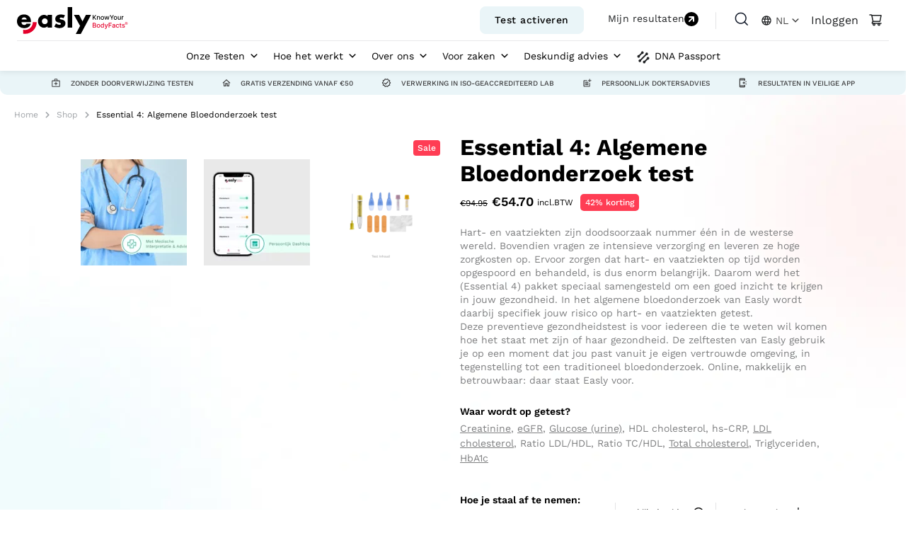

--- FILE ---
content_type: text/css
request_url: https://www.easly.nl/wp-content/cache/autoptimize/13/css/autoptimize_single_5de90b98b96933e15a80c1d0e41fa33c.css
body_size: 18342
content:
/*!
Theme Name: Easly Main Theme
Version: 2.0.0
Author: Symphony Solutions
Author URI: https://symphony-solutions.com/

License: GNU General Public License v2 or later
License URI: LICENSE

*/
*,*:before,*:after{box-sizing:border-box}html{overflow-y:auto;line-height:normal;font-size:100%;-ms-text-size-adjust:100%;-webkit-text-size-adjust:100%;height:100%}body{min-height:100%;background-color:#fff;text-rendering:optimizeLegibility;text-decoration-skip:objects;-webkit-text-size-adjust:100%;-webkit-font-smoothing:antialiased;-webkit-tap-highlight-color:transparent}.cky-consent-bar{font-family:"Work Sans",Sans-serif}.o-main-components-container{display:none}._hj-widget-container{position:relative;z-index:4}.theme-infinity_space_dev .blockUI.blockOverlay,.theme-infinity_space_dev .blockUI.blockOverlay{width:100%!important;height:100%!important;position:fixed!important;background:rgba(255,255,255,.7)!important;background-image:url([data-uri])!important;z-index:100!important;background-repeat:no-repeat!important;background-position:center center!important;background-size:100px 100px!important}.theme-infinity_space_dev .blockUI.blockOverlay:before,.theme-infinity_space_dev.blockUI.blockOverlay:before{display:none!important}.theme-infinity_space_dev .blockUI{border:none!important}.theme-infinity_space_dev .blockUI h1{display:none!important}.theme-infinity_space_dev .cky-btn-revisit-wrapper{display:none !important}.theme-infinity_space_dev .cky-notice .cky-title{margin-bottom:5px;font-weight:500;line-height:25px}.theme-infinity_space_dev .cky-consent-bar .cky-notice-des p{font-size:12px;line-height:17px;color:#3f3f40}.theme-infinity_space_dev .cky-notice-btn-wrapper .cky-btn,.theme-infinity_space_dev .cky-prefrence-btn-wrapper .cky-btn{border-radius:40px;border-width:1px}.theme-infinity_space_dev .cky-notice-btn-wrapper .cky-btn.cky-btn-accept{font-weight:700;font-size:16px}.theme-infinity_space_dev .cky-notice-btn-wrapper .cky-btn.cky-btn-reject,.theme-infinity_space_dev .cky-prefrence-btn-wrapper .cky-btn,.theme-infinity_space_dev .cky-notice-btn-wrapper .cky-btn.cky-btn-customize{font-weight:600}.theme-infinity_space_dev .cky-notice-btn-wrapper .cky-btn.cky-btn-customize{padding:8px 50px 8px 24px}.theme-infinity_space_dev .cky-consent-bar .cky-btn-customize:after{content:'\f347';font-family:dashicons;font-weight:400;top:auto;right:20px;font-size:18px;border:none}.theme-infinity_space_dev .cky-preference{padding:0}.theme-infinity_space_dev .cky-preference-wrapper{font-family:"Work Sans",Sans-serif}.theme-infinity_space_dev .cky-preference-header .cky-preference-title,.theme-infinity_space_dev .cky-accordion-header .cky-accordion-btn{font-size:15px;font-weight:500;line-height:21px}.theme-infinity_space_dev .cky-preference-body-wrapper .cky-preference-content-wrapper p,.theme-infinity_space_dev .cky-accordion-header-wrapper .cky-accordion-header-des p,.theme-infinity_space_dev .cky-preference-content-wrapper .cky-show-desc-btn{font-size:11px;font-weight:400;line-height:16px}.theme-infinity_space_dev .cky-preference-content-wrapper .cky-show-desc-btn,.theme-infinity_space_dev button.cky-show-desc-btn:not(:hover):not(:active){color:#3f3f40;font-weight:500}.theme-infinity_space_dev .cky-accordion-header .cky-always-active{font-size:12px;line-height:17px;color:#000}.theme-infinity_space_dev .cky-accordion,.theme-infinity_space_dev .cky-consent-container .cky-consent-bar,.theme-infinity_space_dev .cky-prefrence-btn-wrapper{border-color:#bdbebf !important}.theme-infinity_space_dev .cky-accordion,.theme-infinity_space_dev .cky-preference-header{padding:0 24px}.theme-infinity_space_dev .cky-preference-content-wrapper{padding:12px 24px}.theme-infinity_space_dev .cky-consent-container .cky-consent-bar{box-shadow:0 0 10px 0 rgba(0,0,0,.1);border-top:none}.theme-infinity_space_dev .cky-audit-table{background:#f7f8fa !important;color:#000 !important}.theme-infinity_space_dev .cky-audit-table .cky-cookie-des-table{border-color:#bdbebf;border-width:.5px;padding:15px 16px;font-size:10px;line-height:14px}@media (max-width:576px){.theme-infinity_space_dev .cky-preference-body-wrapper{padding:60px 0 200px}}.theme-infinity_space_dev .cky-consent-container .cky-consent-bar{border:none}.theme-infinity_space_dev .cky-preference-center{box-shadow:0px 10px 10px 0 rgba(0,0,0,.1)}.theme-infinity_space_dev .cky-classic-bottom{top:16%;bottom:auto;left:50%;margin:0 auto;max-height:80vh;max-width:600px;transform:translate(-50%,0)}.theme-infinity_space_dev .cky-notice-group{flex-direction:column}.theme-infinity_space_dev .cky-notice-des{margin-bottom:20px}.theme-infinity_space_dev .cky-consent-container.cky-classic-bottom.cky-consent-bar-expand{animation:none}.theme-infinity_space_dev .cky-preference-body-wrapper .cky-dma-content-wrapper{padding:10px 15px}@media (max-width:576px){.theme-infinity_space_dev .cky-classic-bottom{top:100px}.theme-infinity_space_dev .cky-footer-wrapper{position:fixed;bottom:auto;width:100%}}.stop-scroll-fixed{overflow:hidden}:focus{outline:none}html,form,body,section,iframe,figure,ul,ol,table td,blockquote,p,dl,input,textarea,button,optgroup,select{margin:0;padding:0}table{border-collapse:collapse;border-spacing:0}th{font-weight:inherit}h1,h2,h3,h4,h5,h6{margin:0;font-size:inherit;font-weight:inherit}details,audio,video,main{display:block}embed,iframe,object{max-width:100%}img,table,iframe,.btn,button,html [type=button],[type=reset],[type=submit]{border:none}button,input,optgroup,select,textarea{box-shadow:none;background-color:transparent;font:inherit;color:inherit;letter-spacing:inherit}:disabled,.disabled{cursor:not-allowed}select,input,textarea,button{outline:none}.button,button,html [type=button],[type=reset],[type=submit]{cursor:pointer;transition:all .5s;padding:0;text-align:center;text-transform:uppercase;font-family:inherit;-webkit-appearance:button}button::-moz-focus-inner,[type=button]::-moz-focus-inner,[type=reset]::-moz-focus-inner,[type=submit]::-moz-focus-inner{border-style:none;padding:0}textarea{overflow:auto}[type=number]::-webkit-inner-spin-button,[type=number]::-webkit-outer-spin-button{height:auto}[type=search]{-webkit-appearance:textfield;outline-offset:-2px}[type=search]::-webkit-search-decoration{-webkit-appearance:none}::-webkit-file-upload-button{-webkit-appearance:button;font:inherit}.custom-video-container{position:relative;width:100%;padding-bottom:56.25%}.custom-video-container iframe{border-style:solid;border-color:#e8e9eb;border-radius:10px}.custom-video{position:absolute;top:0;left:0;width:100%;height:100%;border:0}img{max-width:100%;height:auto}a{cursor:pointer;background-color:transparent;-webkit-text-decoration-skip:objects}abbr[title]{border-bottom:none;text-decoration:underline;text-decoration:underline dotted}b,strong{font-weight:bolder}legend{box-sizing:border-box;color:inherit;display:table;max-width:100%;padding:0;white-space:normal}progress{vertical-align:baseline}summary{display:list-item}template{display:none}[hidden]{display:none}.clear:before,.clear:after,.entry-content:before,.entry-content:after,.comment-content:before,.comment-content:after,.site-header:before,.site-header:after,.site-content:before,.site-content:after,.site-footer:before,.site-footer:after{content:"";display:table;table-layout:fixed}.clear:after,.entry-content:after,.comment-content:after,.site-header:after,.site-content:after,.site-footer:after{clear:both}.sticky{display:block}.updated:not(.published){display:none}.comment-content a{word-wrap:break-word}.bypostauthor{display:block}.elementor-icon-box-wrapper{display:flex;align-items:center;text-align:left !important}.elementor-widget-nav-menu .elementor-widget-container{align-items:center}.woocommerce .woocommerce-form-login .woocommerce-form-login__rememberme{display:none !important}.woocommerce .woocommerce-form-login .lost_password{margin-top:0 !important;margin-bottom:10px !important;text-align:right}.woocommerce-info,.woocommerce-error{border-top:none;background:0 0}.woocommerce-info,.woocommerce-error,.woocommerce-thankyou-order-details,.woocommerce-table--order-details,.cclw_dialog_wrraper,.woocommerce .woocommerce-customer-details address,.woocommerce-orders-table--subscriptions{padding:1em 2em;border-radius:10px;box-shadow:0px 13px 34px 12px rgb(0 0 0/12%)}.woocommerce-info:before,.woocommerce-error:before{display:none}.single-product.woocommerce button.button.loading:after{margin-left:.53em;right:auto;top:auto}.ui-widget.ui-widget-content{border:3px solid #0000 !important}.woocommerce form .form-row .input-text,.woocommerce-page form .form-row .input-text{border-radius:8px}.product_background .elementor-widget-wrap{background-size:contain;background-repeat:no-repeat;background-position:center}#breadcrumbs{font-size:12px;font-family:"Work Sans",Sans-serif}#breadcrumbs a{color:#a1a5a9}#breadcrumbs i{margin:0 6px;color:#a1a5a9;font-size:10px}.shop_table p[name=short-description]{margin-bottom:-20px}.woocommerce-form-login .form-row .woocommerce-form-login__submit{font-family:"Work Sans",Sans-serif;font-size:16px;font-weight:600;background-color:#fff;border:1px solid red !important;border-radius:6px;color:red;padding:12px 32px}.woocommerce-form-login .form-row .woocommerce-form-login__submit:hover{background-color:red;color:#fff}.custom-add-to-cart-panel{display:none;position:fixed;bottom:0;height:60px;width:100%;background:rgba(255,255,255,.8);z-index:10;left:0;justify-content:center;border-top:1px solid #dedfe0}.custom-add-wrap{max-width:1326px;display:flex;width:100%;height:100%;margin:0 auto}.custom-add-wrap .name-part{width:60%;text-align:right;display:flex;justify-content:center;align-items:center;color:#000;font-weight:600;font-size:24px;line-height:34px}.custom-add-wrap .button-part{width:40%;display:flex;align-items:center}.custom-add-wrap .button-part .quantity{display:none !important}.custom-add-wrap .button-part button{max-width:310px}.custom-add-wrap .button-part .added_to_cart{display:none}.new-add-to-cart .custom-add-to-cart-panel .single_add_to_cart_button{margin-top:0 !important}.biomarkers_list__full-item{color:#7e7f80;line-height:20px}.biomarkers_list__full-item h5{font-weight:500;color:#222426;margin-bottom:8px}.biomarkers_list__full-item a{font-weight:600;font-size:14px;color:#222426 !important;margin:8px 0 24px;display:inline-block}@media (max-width:1024px){.custom-add-wrap .name-part{display:none}.custom-add-wrap .button-part{width:100%;justify-content:center}.biomarkers_list__full-item{display:flex;flex-wrap:wrap}.biomarkers_list__full-item p{order:4;width:100%;margin-bottom:30px}.biomarkers_list__full-item a{margin-left:auto;margin-top:0;margin-bottom:8px}}.add-to-cart .wcsatt-options-wrapper{box-shadow:0px 0px 24px 0px rgb(0 0 0/12%);transition:background .3s,border .3s,border-radius .3s,box-shadow .3s;margin-top:2%;margin-bottom:4%;padding:30px;border-radius:10px;text-align:left}.add-to-cart .wcsatt-options-product-prompt{font-size:18px}.add-to-cart ul.wcsatt-options-product,.wcsatt-options-product-dropdown{margin:0;line-height:2em}.add-to-cart .woocommerce div.product p.price,.woocommerce div.product span.price{color:#000;font-size:1em}.add-to-cart .subscription-price del{display:none !important}.add-to-cart .subscription-price ins{text-decoration:none}.main-product-block .price .wcsatt-sub-options,.main-product-block .price .wcsatt-sub-discount{font-size:.5em}.add-to-cart input[type=radio]:after{width:15px;height:15px;border-radius:15px;top:-8px;left:-2px;position:relative;background-color:#fff;content:'';display:inline-block;visibility:visible;border:2px solid #000}.add-to-cart input[type=radio]:checked:after{width:15px;height:15px;border-radius:15px;top:-8px;left:-2px;position:relative;background-color:red;content:'';display:inline-block;visibility:visible;border:2px solid red}@media (min-width:800px){.woocommerce a.added_to_cart{float:right}}.woocommerce a.added_to_cart{font-family:"Inter",Sans-serif;font-size:12px;font-weight:700;text-transform:uppercase;border:solid 1px red;border-radius:5px;padding:13px 35px;color:red}@media (max-width:500px){.woocommerce a.added_to_cart{margin-top:15px;width:100%;text-align:center}}@media (max-width:800px){.prod_title .elementor-widget-container{margin:0 !important}.woocommerce div.product.elementor .elementor-widget-woocommerce-product-add-to-cart.elementor-add-to-cart--layout-auto .e-atc-qty-button-holder{-ms-flex-wrap:wrap !important;flex-wrap:wrap !important}}.single-product-short-descr .woocommerce-product-attributes-item__value p{font-style:normal;color:#7e7f80}.woocommerce table.shop_attributes th{display:none}.single-product-short-descr .shop_attributes{border-top:none !important}.new-add-to-cart{font-family:"Work Sans"}.woocommerce .new-add-to-cart a.added_to_cart{font-family:"Work Sans",Sans-serif;font-size:12px;font-weight:700;margin-top:1em;margin-left:10px;border-radius:40px;padding-top:1em;padding-left:15px;padding-right:15px;color:#e4002b;border:solid 1px #e4002b;text-transform:none;text-align:center;display:none}.new-add-to-cart .quantity{display:none}.new-add-to-cart .wc-pao-subtotal-line .price{color:#000 !important;font-weight:600;font-size:16px;width:100%}.new-add-to-cart .wc-pao-subtotal-line .price .amount{font-size:32px;float:right}.new-add-to-cart .wc-pao-subtotal-line .price .subscription-details,.price-on-top .subscription-details{font-size:14px}.new-add-to-cart .single_add_to_cart_button{margin-top:3% !important;margin-left:0 !important}.new-add-to-cart .wc-pao-addon-heading{display:none}@media (min-width:250px) and (max-width:415px){.new-add-to-cart span.price{font-size:.83em !important}.new-add-to-cart .wc-pao-subtotal-line .price .subscription-details{font-size:11px !important}.new-add-to-cart .wc-pao-addons-container{margin:0 -10px}.woocommerce .new-add-to-cart a.added_to_cart{margin-left:0 !important}}.product-addon-totals ul li:not(:last-child){display:none}.new-add-to-cart .product-addon-totals{margin:0;padding:0;border-top:none;border-bottom:none;overflow:auto}.new-add-to-cart .product-addon-totals .wc-pao-subtotal-line{border-top:0;margin-top:0;display:flex}.price-on-top{font-family:"Work Sans",Sans-serif;font-size:20px;font-weight:600}.price-on-top .wcsatt-sub-options,.price-on-top .wcsatt-sub-discount,.woocommerce div.product .woocommerce-variation-price span.price del{display:none}.price-on-top del,.woocommerce div.product .variation-min-price span.price del,.woocommerce div.product .variation-min-price p.price del{font-size:12px;font-weight:400;color:#000;opacity:1}.price-on-top ins,.woocommerce-variation-price ins,.variation-min-price ins{text-decoration:none}.single-product-short-descr tbody{border-bottom:1px solid #fff}.single-product .product_biomarkers,.single-product .product_biomarkers a{color:#7e7f80;font-family:"Work Sans",Sans-serif;font-size:14px;line-height:21px}.single-product .product_biomarkers a{text-decoration:underline}.woocommerce .new-add-to-cart ul.wcsatt-options-product li{border:1px solid #f0f0f2;border-radius:8px;margin-bottom:4px}.woocommerce .new-add-to-cart ul.wcsatt-options-product li label{display:block;padding:24px 18px}.woocommerce .new-add-to-cart ul.wcsatt-options-product li:hover{border:1px solid #000;background-color:#f7f8fa}.new-add-to-cart input[type=radio]:checked+.subscription-option-details:before,.new-add-to-cart input[type=radio]:checked+.one-time-option-details:before{background-color:#ff3d54;border:1px solid #ff3d54}.new-add-to-cart input[type=radio]+.one-time-option-details:before,.new-add-to-cart input[type=radio]+.subscription-option-details:before{height:24px;width:24px;display:inline-block;border:1px solid #c3c3c3;position:relative;border-radius:1rem;content:"";position:absolute;left:0;top:-.1rem}.new-add-to-cart input[type=radio]:checked+.subscription-option-details:after,.new-add-to-cart input[type=radio]:checked+.one-time-option-details:after{transition:all .5s linear;position:absolute;content:"";height:11px;width:6.49px;border:1px solid #fff;border-radius:0 1px;border-width:0 2px 2px 0;top:.2rem;left:.5rem;margin:auto;transform:rotate(45deg)}.new-add-to-cart .one-time-price{margin-left:10px}.new-add-to-cart table.price-string-description-subscription-table .price-string-subscription-table{width:28%}.new-add-to-cart table.price-string-description-subscription-table .discount-string-subscription-table,.new-add-to-cart table.price-string-description-subscription-table .no-discount-string-subscription-table{width:20%;text-align:center;font-size:12px;padding:8px !important}@media (max-width:767px){.product-parametrs .elementor-icon-box-title{padding-left:0}.new-add-to-cart .one-time-price{font-size:14px}}@media (min-width:250px) and (max-width:415px){.new-add-to-cart span.price{font-size:14px}.new-add-to-cart table.price-string-description-subscription-table .discount-string-subscription-table,.new-add-to-cart table.price-string-description-subscription-table .no-discount-string-subscription-table{width:28%}.new-add-to-cart .period-string-subscription-table{width:43%}.new-add-to-cart table.price-string-description-subscription-table .price-string-subscription-table{width:22%}}.new-add-to-cart ul.wcsatt-options-product li .subscription-price span.subscription-details:first-child,.new-add-to-cart ul.wcsatt-options-product li .price span.from,.new-add-to-cart ul.wcsatt-options-product li span.one-time-option-details{display:grid}.new-add-to-cart table.price-string-description-subscription-table{width:100%;margin-left:10px}.woocommerce .new-add-to-cart ul.wcsatt-options-product li:hover .discount-string-subscription-table{background-color:#fff2f8}.new-add-to-cart .subscription-option-details{display:grid}.new-add-to-cart .period-string-subscription-table{font-size:14px}.new-add-to-cart .price-string-subscription-table{font-size:16px;font-weight:600}ul.custom-list-on-product{list-style-type:none}ul.custom-list-on-product li{position:relative;padding-left:30px;margin-left:10px;line-height:1.5}.custom-list-on-product li:before{content:"";position:absolute;left:0;top:50%;transform:translateY(-50%);width:24px;height:24px;background-image:url("/wp-content/uploads/sites/13/2024/02/Icons-8.svg");background-size:cover}.product-slider .slick-dotted .slick-list{border:1px solid #f4f4f1}.product-slider .slick-dots li{width:40px}.product-slider .slick-dots li button{text-indent:-9999px;overflow:hidden}.product-slider .slick-dots li button:before{border:4px solid #c3c3c3;border-radius:4px;height:0;width:32px}.product-slider .slick-dots li.slick-active button:before{opacity:1;border:4px solid #e4002b !important}:is(.woocommerce div.product .elementor-widget-woocommerce-product-add-to-cart).elementor-add-to-cart--layout-auto.new-add-to-cart form.cart:not(.grouped_form):not(.variations_form){display:flex;width:100%;justify-content:space-between;padding-top:15px}:is(.woocommerce div.product .elementor-widget-woocommerce-product-add-to-cart).elementor-add-to-cart--layout-auto.new-add-to-cart form.cart:not(.grouped_form):not(.variations_form):before,:is(.woocommerce div.product .elementor-widget-woocommerce-product-add-to-cart).elementor-add-to-cart--layout-auto.new-add-to-cart form.cart:not(.grouped_form):not(.variations_form):after{display:none}.new-add-to-cart .e-atc-qty-button-holder{align-items:center}.new-add-to-cart div.product-addon-totals .wc-pao-subtotal-line p.price{display:flex;flex-direction:column;font-size:12px;line-height:14px;font-weight:400}.new-add-to-cart div.product-addon-totals .wc-pao-subtotal-line p.price span{font-size:32px;line-height:35px;font-weight:600}.new-add-to-cart .wc-pao-addon-wrap .woocommerce-Price-amount{display:inline}.new-add-to-cart .wc-pao-addon-wrap .wc-pao-addon-field{border-radius:30px;padding:8px}.new-add-to-cart .wc-pao-addons-container{display:flex}.new-add-to-cart .wc-pao-addons-container .wc-pao-required-addon{display:grid;grid-template-columns:1fr 3fr;align-items:center}.new-add-to-cart .wc-pao-addons-container .wc-pao-required-addon .required{display:none}.new-add-to-cart .wc-pao-addons-container .wc-pao-addon-options,.new-add-to-cart .wc-pao-addons-container #product-addons-total,.new-add-to-cart .wc-pao-addons-container .wcsatt-options-wrapper{grid-column:1/-1}@media (max-width:1024px){:is(.woocommerce div.product .elementor-widget-woocommerce-product-add-to-cart).elementor-add-to-cart--layout-auto.new-add-to-cart form.cart:not(.grouped_form):not(.variations_form){flex-direction:column}.new-add-to-cart div.product-addon-totals .wc-pao-subtotal-line p.price{flex-direction:row;justify-content:space-between;padding-left:10px;padding-right:10px;align-items:center}.new-add-to-cart .wc-pao-addons-container{display:block}}input[type=radio]{display:none}.error-msg-validate{display:none}.msg-needed{width:100%;padding:5px 12px;border-radius:5px;background-color:#fff2f8;display:flex;justify-content:center;align-items:center;color:#b80224;font-size:12px;font-family:"Work Sans",Sans-serif;font-weight:400;margin-top:15px;max-height:30px}.cus-popup{width:100%;height:100%;background:rgba(0,0,0,.4);display:none;position:fixed;top:0;left:0;right:0;bottom:0;text-align:center;z-index:100}.cus-popup .popup__content{width:80%;overflow:auto;padding:30px;background:#fff;color:#747678;position:relative;top:50%;left:50%;transform:translate(-50%,-50%);box-sizing:border-box;text-align:left;font-family:"Work Sans",Sans-serif;font-weight:400;font-size:14px;line-height:20px;border-radius:8px;max-width:850px}.cus-popup .popup__content .cus-close{position:absolute;right:14px;top:6px;width:20px;display:flex;height:20px;justify-content:center;align-items:center;z-index:10}.cus-popup .popup__content .cus-close span{cursor:pointer;position:fixed;width:14px;height:2px;background:#222426}.cus-popup .popup__content .cus-close span:nth-child(1){transform:rotate(45deg)}.cus-popup .popup__content .cus-close span:nth-child(2){transform:rotate(135deg)}.cus-popup .popup__content_panel{display:flex;justify-content:center;align-items:center;padding-top:20px}.cus-popup .popup__content_panel button{border-radius:40px;padding:10px 20px;background:#ff3d54;color:#fff;font-size:16px;font-weight:700;font-family:"Work Sans",Sans-serif;min-width:140px;min-height:56px;display:flex;justify-content:center;align-items:center;text-transform:initial}.cus-popup .popup__content_panel button:hover{background-color:#a46497;color:#fff}@media (max-width:768px){.cus-popup .popup__content{width:98%;max-width:500px;max-height:500px;padding:20px 15px}}.woocommerce div.product form.cart .variations tbody tr{grid-column:1/-1}#pa_geslacht,[for=pa_geslacht],#soa-price.new-add-to-cart .description_below_variation{display:none}#soa-price.new-add-to-cart .single_variation_wrap{display:flex;align-items:center;justify-content:space-between}#soa-price.new-add-to-cart .woocommerce-variation-price{flex-direction:column}#soa-price.new-add-to-cart .woocommerce-variation-price .price-preffix{display:flex;font-size:12px;line-height:14px;font-weight:400}@media (max-width:768px){#soa-price.new-add-to-cart .single_variation_wrap{flex-direction:column}#soa-price.new-add-to-cart .single_variation_wrap .woocommerce-variation,#soa-price.new-add-to-cart .single_variation_wrap .woocommerce-variation-add-to-cart{width:100%}#soa-price.new-add-to-cart .woocommerce-variation-price{flex-direction:row;align-items:center}}#soa-price.new-add-to-cart .single_variation_wrap .woocommerce-variation-add-to-cart .single_add_to_cart_button.button.disabled.wc-variation-selection-needed,.single-product #soa-price .single_add_to_cart_button.disabled{opacity:1;background-color:#ff3d54;cursor:pointer}.woocommerce div.product .new-add-to-cart span.price{display:flex;font-size:24px!important;line-height:33px;font-weight:700}.cus-gender{list-style-type:none;margin:0;padding:0;display:flex;justify-content:space-between}.cus-inform{width:15px;height:16px;display:flex;cursor:pointer;margin:3px 5px 3px 10px;background:url("[data-uri]") center center no-repeat}.cus-gender li{display:flex;float:left;margin:0 5px 0 0;width:100%;max-width:250px;position:relative;min-height:56px}.cus-gender label,.cus-gender input{display:flex;position:absolute;top:0;left:0;right:0;bottom:0}.cus-gender input[type=radio]{display:none}.cus-gender input[type=radio]:checked+label,.Checked+label{border:1px solid #000}.cus-gender label{padding:10px;border-radius:8px;border:1px solid #ccc;cursor:pointer;z-index:90;justify-content:center;align-items:center;font-size:16px;font-weight:400!important}.cus-gender label:before,.cus-gender label:after,.cus-gender input[type=radio]+label:before{display:none}.cus-gender label:hover{border:1px solid #000}.woocommerce.single-product div.product .variations_form .variations select{border:1px solid #ccc;border-radius:8px;height:auto;padding-top:10px;background-image:url('[data-uri]')}.new-add-to-cart .variations_form .variations th label{font-weight:700!important;font-size:14px;display:flex;justify-content:center;align-items:center}#soa-price.new-add-to-cart .woocommerce-variation-price{border:0}.woocommerce div.product form.cart .variations{display:none}.req-invalide{color:red}.product-price-block{display:none}.wrap-total-price{display:flex;align-items:center;justify-content:space-between;margin-bottom:5px;width:100%}.wrap-total-price .product-price-block{display:block}.wrap-total-price .product-preffix{display:flex;font-size:12px;line-height:14px;font-weight:400}.wrap-total-price .product-price{font-size:32px;font-weight:600}@media (max-width:767px){.wrap-total-price{flex-direction:column}.wrap-total-price .product-price-block{display:flex;justify-content:space-between;width:100%;padding-left:15px;padding-right:15px}.wrap-total-price .product-preffix{align-items:center}.wrap-total-price .e-atc-qty-button-holder{width:100%;max-width:475px}}.custom_account .endpoint-title{font-size:24px;font-weight:600 !important}.custom_account .woocommerce-MyAccount-navigation-link--edit-address{display:none !important}.custom_account #billing_company_field{display:none}.custom_account .woocommerce-orders-table__cell-order-actions{display:flex;gap:3%;justify-content:center}.custom_account thead,.custom_account tbody{text-align:center;font-family:"Work Sans",Sans-serif}.custom_account .woocommerce table.shop_table{border:none}.custom_account .woocommerce-table--order-details{border-radius:10px}.custom_account h2{padding-bottom:10px}.custom_account .elementor-widget-container .e-my-account-tab__orders .woocommerce-MyAccount-content-wrapper{padding:0}.custom_account .woocommerce-orders-table--subscriptions{box-shadow:none}.custom_account .woocommerce-MyAccount-navigation-link{border-right:1px solid #ebebed;border-top:1px solid #f4f9ff;border-bottom:1px solid #f4f9ff;transition:all .3s ease}.custom_account .woocommerce-MyAccount-navigation-link:hover,.custom_account .woocommerce-MyAccount-navigation-link:checked{border-right:1px solid #fff;border-top:1px solid #ebebed;border-bottom:1px solid #ebebed}.custom_account td:first-child{border-top-left-radius:10px;border-bottom-left-radius:10px}.custom_account .woocommerce-orders-table td:nth-child(n+1){background-color:#edf5ff !important}.custom_account td:last-child{border-top-right-radius:10px;border-bottom-right-radius:10px}.custom_account .woocommerce-orders-table{border-spacing:0 1em}.custom_account .woocommerce tbody>tr:nth-child(n+1)>td{padding-left:9px}.custom_account .subscription-next-payment small{display:none}.custom_account .woocommerce-MyAccount-content{padding-bottom:6% !important}.custom_account .woocommerce-MyAccount-content [name=billing_user_type],.custom_account .woocommerce-MyAccount-content [name=shipping_user_type]{display:none}.custom_account .woocommerce-Addresses .woocommerce-Address-title{position:relative}.custom_account .woocommerce-Addresses .edit{right:12px;top:0}.theme-infinity_space_dev .elementor-widget-woocommerce-my-account .e-my-account-tab:not(.e-my-account-tab__dashboard--custom) .woocommerce-Address .edit,.elementor-widget-woocommerce-my-account .e-my-account-tab:not(.e-my-account-tab__dashboard--custom) .woocommerce-Addresses .edit{position:relative;float:right}.elementor-widget-woocommerce-my-account .e-my-account-tab__dashboard .woocommerce-MyAccount-content-wrapper,.elementor-widget-woocommerce-my-account .e-my-account-tab__edit-account .woocommerce-MyAccount-content-wrapper,.custom_account .e-my-account-tab .woocommerce-address-fields{padding:0 !important}.elementor-widget-woocommerce-my-account .woocommerce .form-row .input-text{border:1px solid #ccc !important;border-radius:8px !important;background:#fff !important;font-family:'Work Sans',sans-serif !important;font-weight:400 !important}.custom_account .woocommerce-table--order-details,.custom_account address{border:1px solid #e0e0e0 !important;box-shadow:none !important;padding:10px !important;border-radius:10px !important}.custom_account .woocommerce-orders-table--subscriptions{padding:0}@media (min-width:300px) and (max-width:1024px){.woocommerce table.shop_table_responsive tr,.woocommerce-page table.shop_table_responsive tr{display:block;border:1px solid #e0e0e0;border-radius:10px;margin-bottom:10px;padding:10px}.custom_account .woocommerce-orders-table td:nth-child(n+1){background-color:#fff !important}.custom_account button.button{width:100%}.custom_account .woocommerce-MyAccount-navigation{display:none !important}}.menu-for-my-account .elementor-nav-menu--dropdown{top:0 !important;width:100% !important;left:0 !important}.menu-for-my-account .elementor-nav-menu__container.elementor-nav-menu--dropdown{position:relative !important;z-index:1 !important}.elementor-widget-woocommerce-my-account .woocommerce .login-custom,.elementor-widget-woocommerce-my-account .woocommerce .register{padding:0 !important;margin-bottom:13%}.column-with-easly-block{display:none}.elementor-widget-wrap .elementor-widget-woocommerce-my-account .woocommerce .register p:nth-child(2){margin-top:0}.custom_account #customer_login h2{font-size:20px}.custom_account .lost_reset_password{margin-top:4%;margin-left:auto;margin-right:auto}.custom_account .woocommerce-info{box-shadow:none;background-color:#e3f6fc;font-family:'Work Sans'}#custom-my-block .custom_account .woocommerce .woocommerce-message .woocommerce-Button{color:#fff;border-radius:50px;background-color:#e4002b;border:1px solid #e4002b}#custom-my-block .custom_account .woocommerce-address-fields label,.custom_account .woocommerce-address-fields label{font-family:"Work Sans",Sans-serif;font-size:12px}.woocommerce-MyAccount-content .woocommerce-customer-details--email{word-break:break-all}.custom_account .woocommerce-ResetPassword .woocommerce-form-row--last,#custom-my-block .custom_account .woocommerce-ResetPassword .woocommerce-form-row--last{width:100%}.custom_account .woocommerce h2.custom_title_forgot_password{text-align:center;margin-top:4%;margin-bottom:-20px;font-size:20px}.elementor-widget-woocommerce-my-account .woocommerce .woocommerce-ResetPassword{padding:0 !important}.woocommerce-MyAccount-content-wrapper #billing_phone_field label{position:inherit;margin:0;top:-6px;padding-left:0;display:flex;flex-direction:inherit;line-height:2;color:#818a91}.woocommerce form.checkout .express-one-page-checkout-main p.form-row input[type=date]{border:1px solid #000;border-radius:8px;padding:14px 16px !important;height:auto !important;font-size:18px !important;width:100%}#billing_gender_field .woocommerce-input-wrapper label{position:relative;top:auto;left:auto;padding-left:1.5rem;margin-right:1rem}.wc_payment_methods label,.subscription-option-details,.one-time-option-details{position:relative;padding-left:1.5rem !important}#billing_gender_field .woocommerce-input-wrapper{display:flex;margin-top:1.3rem}input[type=radio]{display:none}input[type=radio]+label:before,input[type=radio]+.subscription-option-details:before,input[type=radio]+.one-time-option-details:before{height:18px;width:18px;display:inline-block;border:2px solid #c3c3c3;position:relative;border-radius:1rem;content:"";position:absolute;left:0}input[type=radio]:checked+label:before,input[type=radio]:checked+.subscription-option-details:before,input[type=radio]:checked+.one-time-option-details:before{background-color:#27b89e;border:2px solid #27b89e}input[type=radio]:checked+label:after,input[type=radio]:checked+.subscription-option-details:after,input[type=radio]:checked+.one-time-option-details:after{transition:all .5s linear;position:absolute;content:"";height:9px;width:5px;border:1px solid #fff;border-radius:0 1px;border-width:0 2px 2px 0;top:.2rem;left:.4rem;margin:auto;transform:rotate(45deg)}.wc_payment_methods input[type=radio]:checked+label:after{top:.6rem;left:.45rem}.accordion-in-tab-for-product .accordion{color:#828282;cursor:pointer;width:100%;text-align:left;margin-bottom:10px;font-size:1.2em;line-height:34px;text-transform:none;padding:20px 0 0;transition:all .2s;font-weight:600}.accordion-in-tab-for-product .active,.accordion-in-tab-for-product .accordion:hover,.accordion-in-tab-for-product button:focus{color:#000}.accordion-in-tab-for-product .panel{display:none;overflow:hidden}.accordion-in-tab-for-product .accordion:after{content:'\02715';font-size:20px;font-weight:700;color:#5b7378;float:right;margin-left:5px;transform:rotate(135deg);transition:.2s}.accordion-in-tab-for-product .active:after{content:"\02715";color:#e4002b;transform:rotate(1deg)}.elementor-button.btn-easly-tests{width:100%;font-family:"Work Sans",Sans-serif;font-size:14px;font-weight:600;fill:#fff;color:#fff;background-color:#e4002b;border-radius:30px}.tabs-product-page .elementor-tabs-wrapper{border-bottom:1px solid #e0e0e0}@media (min-width:250px) and (max-width:415px){.tabs-product-page .elementor-tab-title{border-bottom:2px solid #e0e0e0 !important;padding:20px 12px}}.tabs-product-page .elementor-tab-title.elementor-active{border-bottom:2px solid #e4002b !important;color:#000000!important}.tabs-product-page .elementor-tab-title{border-bottom:2px solid transparent !important;color:#828282!important;transition:all .3s ease}.tabs-product-page .elementor-tab-title:hover,.tabs-product-page .elementor-tab-title:active{border-bottom:2px solid #e4002b !important}.tabs-product-page h2{color:#000;font-weight:600;font-size:24px;line-height:34px;padding:20px 0 10px}.tabs-product-page ol li::marker,.tabs-product-page ul li::marker{color:#000;font-weight:600;font-size:16px}.tabs-product-page ol,.tabs-product-page ul{padding-left:20px}.tabs-product-page .text_and_img ol,.tabs-product-page .text_and_img ul{width:45%;float:left}.tabs-product-page .text_and_img img{float:right}.tabs-product-page .elementor-tab-content{padding:0 !important}.tabs-product-page a{color:#e4002b}@media (max-width:765px){.tabs-product-page .two_columns ol,.tabs-product-page .two_columns ul,.tabs-product-page .text_two_columns{columns:1}.tabs-product-page .text_and_img ol,.tabs-product-page .text_and_img ul{width:100%}}@media (min-width:700px) and (max-width:840px){.tabs-product-page .text_and_img img{width:50%}}@media (max-width:1024px){.tabs-product-page h2{font-size:18px;line-height:26px}.tabs-product-page .elementor-tab-title{padding:10px 0 5px;font-size:1.2em;line-height:30px;border-bottom:2px solid #828282 !important}.elementor-widget-tabs .elementor-tab-content{padding-left:15px !important}.accordion-in-tab-for-product .accordion{font-size:18px;line-height:26px;padding-right:20px}.accordion-in-tab-for-product .accordion:after{position:absolute;right:0}}.elementor-element.prod-tags-list-wrap{min-height:23.3px}.prod-tags-item{padding:3px 6px;font-family:'Work Sans';color:#000;font-size:12px;line-height:1.4em;display:inline;border-radius:4px;margin-left:0;background-color:#fff !important}.card-test-price{width:74%}.card-test-price del{font-size:14px;color:#7e7f80;font-weight:400;letter-spacing:-.2px}.card-test-price ins{text-decoration:none}.card-test-buy{width:26%}.card-all-tests:hover .test-img{transform:scale(1.2)}.test-img{transition:all 1s ease-in-out}.test-img>.elementor-widget-wrap{background-position:top center;background-size:cover}@media (max-width:520px){.test-img>.elementor-widget-wrap{background-position-y:32% !important}}@media (min-width:521px) and (max-width:821px){.test-img>.elementor-widget-wrap{background-position-y:15% !important}}.image-section{max-height:217px}.prod-img img{max-height:217px;object-fit:cover;width:100%}.card-all-tests:hover .basket-button a.elementor-button{background-color:var(--e-global-color-9a42b17)}.card-all-tests{overflow:hidden}.card-all-tests.max-width{max-width:385px}.post-button,.post-button .elementor-widget-container,.post-button .elementor-button-wrapper{height:100%}.post-button .elementor-button{width:100%;height:100%}.section-with-cards .swiper-slide{border-radius:10px}.horisontal-section-with-card .elementor-container{margin-left:0 !important}.product-desc__short .elementor-widget-container{overflow:hidden;display:-webkit-box;-webkit-box-orient:vertical;-webkit-line-clamp:3}.product-cards__title h2 a{display:-webkit-box;-webkit-line-clamp:2;-webkit-box-orient:vertical;overflow:hidden}.product-cards__title .elementor-widget-container{min-height:51px}@media (max-width:767px){.menu-column-width-mobile{width:100% !important}.elementor-widget-icon-box.elementor-mobile-position-top .elementor-icon-box-wrapper{display:flex !important}.button-in-mob-menu .elementor-button{text-align:left}.footer-contact-info .elementor-icon-box-description{padding-left:10px}}#custom_coupon_btn{padding:8px 13px 10px;background:#000;border-radius:8px;color:#fff;font-family:"Work Sans",Sans-serif;font-size:14px;font-weight:600;text-transform:none}.new-add-to-cart .variations_form .variations tbody{display:grid;grid-template-columns:1fr 1fr;grid-gap:1rem 0}.new-add-to-cart .variations_form .variations tbody .description_attribute_pa_geslacht,.new-add-to-cart .variations_form .variations tbody .description_attribute_pa_doeltype{display:none}.new-add-to-cart .variations_form .variations .reset_variations{display:none !important}.new-add-to-cart td.value{display:grid;align-items:center}.new-add-to-cart td.value select{position:relative;float:left;min-width:200px}select::-ms-expand{display:none}.new-add-to-cart td.value select{-webkit-appearance:none;-moz-appearance:none;appearance:none;border-radius:30px;width:100%;height:50px;padding:0 24px}@media (max-width:450px){.new-add-to-cart td.value select{padding:0 20px 0 10px}.horizontal-product-card{width:100% !important}.card-test-price{width:80% !important}.card-test-buy{width:20% !important}}.price-on-card .wcsatt-sub-options{display:none}.new-add-to-cart #yith-wapo-container .e-atc-qty-button-holder .quantity{display:none !important}.variations tbody tr:last-child,.wc-pao-addon-container{grid-column:1/-1}.variations tbody tr.description_attribute_pa_extra-opties td{line-height:1.5em !important;font-size:12px;color:#27b89e}.woocommerce div.product.elementor .quantity .qty{display:none}.elementor-13015 .elementor-element.elementor-element-693842d{transition:background .3s,border .3s,border-radius .3s,box-shadow .3s}.elementor-13015 .elementor-element.elementor-element-693842d>.elementor-background-overlay{transition:background .3s,border-radius .3s,opacity .3s}#elementor-popup-modal-13015 .dialog-message{width:100px;height:100vh;align-items:center}#elementor-popup-modal-13015{justify-content:center;align-items:center;pointer-events:all;background-color:#FFFFFFD4}#elementor-popup-modal-13015 .dialog-widget-content{background-color:#C3404000;box-shadow:0px 0px 0px 0px rgba(0,0,0,.2)}@media (min-width:1020px) and (max-width:1026px){#slider-buttons-column>.elementor-element-populated{margin:-50px 0 0}}.post-button .elementor-icon,.post-button .elementor-icon-wrapper{width:100%;height:100%}.active .elementor-section.btn-img{background-color:#ff3d54 !important;transition:all .3s ease-in-out}.active .btn-img img{opacity:1 !important;mix-blend-mode:luminosity;transition:all .3s ease-in-out}.active .button-description p,.active .button-title p{color:#000;transition:all .3s ease-in-out}@media (max-width:520px){#health-hub .elementor-mobile-position-left.elementor-widget-icon-box{width:calc(100% - 110px)}}.desktop-slider-image.active{opacity:1;max-height:460px;transition:opacity .3s ease-in-out}.desktop-slider-image{overflow:hidden;max-height:0;opacity:0;transition:opacity .3s ease-in-out}@media (max-width:767px){.benefits_icon .elementor-image-box-wrapper{display:flex;justify-content:space-between;flex-direction:row-reverse;align-items:center}.benefits_icon .elementor-image-box-wrapper .elementor-image-box-content{padding:0}.benefits_icon .elementor-image-box-wrapper .elementor-image-box-img{text-align:right}}.lds-spinner{color:official;display:inline-block;position:relative;width:80px;height:80px}.lds-spinner div{transform-origin:40px 40px;animation:lds-spinner 1.2s linear infinite}.lds-spinner div:after{content:" ";display:block;position:absolute;top:3px;left:37px;width:6px;height:18px;border-radius:20%;background:#e4002b}.lds-spinner div:nth-child(1){transform:rotate(0deg);animation-delay:-1.1s}.lds-spinner div:nth-child(2){transform:rotate(30deg);animation-delay:-1s}.lds-spinner div:nth-child(3){transform:rotate(60deg);animation-delay:-.9s}.lds-spinner div:nth-child(4){transform:rotate(90deg);animation-delay:-.8s}.lds-spinner div:nth-child(5){transform:rotate(120deg);animation-delay:-.7s}.lds-spinner div:nth-child(6){transform:rotate(150deg);animation-delay:-.6s}.lds-spinner div:nth-child(7){transform:rotate(180deg);animation-delay:-.5s}.lds-spinner div:nth-child(8){transform:rotate(210deg);animation-delay:-.4s}.lds-spinner div:nth-child(9){transform:rotate(240deg);animation-delay:-.3s}.lds-spinner div:nth-child(10){transform:rotate(270deg);animation-delay:-.2s}.lds-spinner div:nth-child(11){transform:rotate(300deg);animation-delay:-.1s}.lds-spinner div:nth-child(12){transform:rotate(330deg);animation-delay:0s}@keyframes lds-spinner{0%{opacity:1}100%{opacity:0}}.single-product .variations_form .variations select{-moz-appearance:none;-webkit-appearance:none;appearance:none;padding:8px 39px 10px 10px;border-radius:30px;border-color:#767676;background:url([data-uri]) no-repeat calc(100% - 10px) center;background-size:24px 24px}.card-test-price .wcsatt-sub-options,.card-test-price .wcsatt-sub-discount{display:none !important}@media (max-width:767px){.elementor-599 .elementor-element.elementor-element-73f540e1>.elementor-widget-container{border-color:#fff !important}}#myModal .modal-content{width:400px;border:3px solid #0000 !important;background:#fff;color:#333;font-family:Arial,Helvetica,sans-serif;font-size:1em;border-radius:10px;box-shadow:0px 13px 34px 12px rgb(0 0 0/12%)}#miniorange_otp_validate_submit{background:red;border-color:red;color:#fff;font-size:12px;line-height:12px;font-family:Inter;border-radius:8px;padding:12px 24px;text-transform:none}.mo_customer_validation-textbox{box-shadow:none !important;background-color:transparent !important;font:inherit !important;color:inherit !important;letter-spacing:inherit !important;border:1px solid #000 !important;border-radius:8px !important;padding:14px 16px !important}#myModal .modal-header{background-color:#fff !important;color:red !important}#myModal .woocommerce-message{border-top-color:#fff}#soa-price.new-add-to-cart .woocommerce-Price-amount{display:block}#soa-price.new-add-to-cart .woocommerce-variation-price .woocommerce-Price-amount{font-size:32px;font-weight:600}#soa-price.new-add-to-cart .wc-pao-addons-container{display:none}.woocommerce-variation{display:block !important}#pa_extra-opties>option:nth-child(1),#pa_doeltype>option:nth-child(1),#pa_geslacht>option:nth-child(1){display:none}#variation-min-price{font-size:20px;font-weight:600;font-family:'Work Sans'}.description_below_variation{line-height:1.5em !important;font-size:12px;color:#27b89e;padding-bottom:10px}@media only screen and (max-width:800px){.modal-header .close{margin-left:90% !important}#myModal .close{color:#000;font-weight:700;font-size:20px !important;color:red !important;margin-left:90% !important}}.elementor-pagination{display:flex;flex-wrap:wrap;justify-content:center;margin:0 -8px -8px}.elementor-pagination .page-numbers{display:inline-flex;align-items:center;justify-content:center;width:38px;height:38px;border-radius:100%;font-size:14px;font-weight:500;background-color:#e1e1e3;color:#202224;text-decoration:none;margin:0 8px 8px}.elementor-pagination .page-numbers.current{background-color:#202224;color:#fff}.theme-infinity_space_dev .search-start-block{display:none}.theme-infinity_space_dev .asl_w_container{position:relative;z-index:1}.theme-infinity_space_dev.search-results .asl_w_container,.theme-infinity_space_dev.search-no-results .asl_w_container{margin-left:0!important}.theme-infinity_space_dev.search-results .asl_w_container .asl_w .probox .proinput input,.theme-infinity_space_dev.search-no-results .asl_w_container .asl_w .probox .proinput input{border-bottom:1px solid #E8E9EB!important}.theme-infinity_space_dev.search-results #ajaxsearchlite1 .probox,.theme-infinity_space_dev.search-results div.asl_w .probox,.theme-infinity_space_dev.search-no-results #ajaxsearchlite1 .probox,.theme-infinity_space_dev.search-no-results div.asl_w .probox{height:30px}.theme-infinity_space_dev .search-start-block-in{display:none;width:100%;background:#fff;position:absolute;top:39px;left:0;padding:10px;border:1px none #000;border-radius:0 0 10px 10px;-webkit-box-shadow:0px 2px 8px 0px rgba(0,0,0,.08);-moz-box-shadow:0px 2px 8px 0px rgba(0,0,0,.08);box-shadow:0px 2px 8px 0px rgba(0,0,0,.08);font-family:"Work Sans",Sans-serif}.theme-infinity_space_dev div.asl_r.asl_w{-webkit-box-shadow:0px 2px 8px 0px rgba(0,0,0,.08) !important;-moz-box-shadow:0px 2px 8px 0px rgba(0,0,0,.08) !important;box-shadow:0px 2px 8px 0px rgba(0,0,0,.08) !important}.theme-infinity_space_dev .search-start-block-in .search-start-title{color:#7e7f80;font-size:12px;font-weight:400;line-height:16.8px}.theme-infinity_space_dev .asl_r .results .item .asl_content h3 a{color:#7e7f80}.theme-infinity_space_dev .asl_r .results .item .asl_content h3 a:hover{color:#000}.theme-infinity_space_dev .elementor-star-rating i{display:inline-block;position:relative;font-style:normal;cursor:default}.theme-infinity_space_dev .search-start-block-in ul{list-style:none}.theme-infinity_space_dev .search-start-block-in ul li{text-decoration:none;padding:0;margin:0}.theme-infinity_space_dev .search-start-block-in a{display:flex;width:100%;padding:7px 5px;font-size:14px;font-weight:500;line-height:20px;letter-spacing:-.1px;color:#7e7f80}.theme-infinity_space_dev .open-search-in{display:block}.theme-infinity_space_dev div.asl_w{-webkit-box-shadow:none;-moz-box-shadow:none;box-shadow:none}.theme-infinity_space_dev div.asl_r{margin-top:11px}.theme-infinity_space_dev .asl_m .probox .proclose svg d{fill:#fff}.theme-infinity_space_dev div.asl_w .probox div.asl_simple-circle{border:2px solid #cbcbcb}.theme-infinity_space_dev div.asl_w .probox .proloading{position:absolute;left:-1px;bottom:5px;width:20px;height:20px;margin-right:5px}.theme-infinity_space_dev div.asl_m .probox .proinput form{padding-left:10px!important}.theme-infinity_space_dev .elementor-star-rating{font-size:17px}.theme-infinity_space_dev .elementor-star-rating i:not(:last-of-type){margin-right:6px}.theme-infinity_space_dev .elementor-star-rating i:before{content:"\e934";display:block;font-size:inherit;font-family:inherit;position:absolute;overflow:hidden;color:#f0ad4e;top:0;left:0}.theme-infinity_space_dev .elementor-star-rating i:before{color:#feca17}.theme-infinity_space_dev .elementor-star-rating i{color:#feca17}.theme-infinity_space_dev .elementor-star-rating i:not(.elementor-star-empty):before{content:"★"}.theme-infinity_space_dev .elementor-star-rating .elementor-star-5:before{width:50%}.theme-infinity_space_dev .elementor-star-rating{font-family:Arial,Helvetica,sans-serif}.search-page--side-menu.elementor-widget-nav-menu .elementor-widget-container{align-items:flex-start}.search-page--side-menu .elementor-nav-menu{z-index:0}.header-widgets-wrapper>.elementor-widget-wrap{position:relative}.elementor-section.header--search-drawer{position:absolute}.header--search-drawer{display:none;position:absolute;left:0;top:100%;width:100%;z-index:-1;transform:translateY(-100%);transition:all .3s ease;background-color:#fff}.header--search-drawer.is-open{display:block;transform:translateY(0);z-index:1;-webkit-box-shadow:0px 2px 8px 0px rgba(0,0,0,.08);-moz-box-shadow:0px 2px 8px 0px rgba(0,0,0,.08);box-shadow:0px 2px 8px 0px rgba(0,0,0,.08)}.header-search-icon{cursor:pointer}body.search .header-search-icon,body.search .header--search-drawer{display:none !important}@media (min-width:1400px){.search-page--main-column{padding-right:150px !important}}@media (max-width:600px){#wpadminbar{position:fixed !important}}.header-desktop-language-switcher .wpml-ls-legacy-dropdown-click{width:64px}.header-desktop-language-switcher .wpml-ls-legacy-dropdown-click a.wpml-ls-item-toggle:hover,.header-desktop-language-switcher .wpml-ls-legacy-dropdown-click a.wpml-ls-item-toggle:focus,.header-desktop-language-switcher .wpml-ls-legacy-dropdown-click .wpml-ls-current-language:hover>a.wpml-ls-item-toggle{background:0 0}.header-language-switcher .wpml-ls-legacy-dropdown-click a.wpml-ls-item-toggle{font-size:12px;font-weight:500;padding:4px 16px 4px 20px;-webkit-appearance:none;-moz-appearance:none;position:relative}.header-language-switcher .wpml-ls-legacy-dropdown-click a.wpml-ls-item-toggle:before,.header-language-switcher .wpml-ls-legacy-dropdown-click a.wpml-ls-item-toggle:after{position:absolute;top:50%;transform:translateY(-50%);width:16px;height:16px}.header-language-switcher .wpml-ls-legacy-dropdown-click a.wpml-ls-item-toggle:before{content:'';left:0;background-size:100%;background-image:url([data-uri])}.header-language-switcher .wpml-ls-legacy-dropdown-click a.wpml-ls-item-toggle:after{font-family:"Font Awesome 5 Free";content:"\f107";font-weight:900;line-height:16px;text-align:center;border:none;right:0}.header-desktop-language-switcher .wpml-ls-legacy-dropdown-click .js-wpml-ls-sub-menu{width:100px}.header-desktop-language-switcher .wpml-ls-legacy-dropdown-click{width:56px}.header-mobile-language-switcher .wpml-ls-legacy-dropdown-click a.wpml-ls-item-toggle{padding:12px 40px;border-radius:8px;background-color:#f7f8fa}.header-mobile-language-switcher .wpml-ls-legacy-dropdown-click{width:100%}.header-mobile-language-switcher .wpml-ls-legacy-dropdown-click a.wpml-ls-item-toggle:before{left:12px}.header-mobile-language-switcher .wpml-ls-legacy-dropdown-click a.wpml-ls-item-toggle:after{right:12px}.header-mobile-language-switcher .wpml-ls-legacy-dropdown-click .wpml-ls-sub-menu{top:auto;bottom:100%}@media (min-width:1025px){.header-mobile-language-switcher{display:none !important}}input:-webkit-autofill,input:-webkit-autofill:hover,input:-webkit-autofill:focus{-webkit-box-shadow:0 0 0px 40rem #ffff inset}.woocommerce-product-gallery>.wpgs-image .wpgs_image>.zoomtoo-container>img{border:1px solid #f1f3f4;border-radius:8px}.woocommerce-product-gallery>.wpgs-image .wpgs-dots{bottom:10px}.woocommerce-product-gallery>.wpgs-image .wpgs-dots>li{width:28px;height:4px;margin:12px 6px}.woocommerce-product-gallery>.wpgs-image .wpgs-dots>li button{width:28px;height:4px;padding:0;background-color:#bdbebf;border-radius:2px}.woocommerce-product-gallery>.wpgs-image .wpgs-dots>li.slick-active button,.woocommerce-product-gallery>.wpgs-image .wpgs-dots>li button:hover{background-color:#e4002b}.woocommerce-product-gallery>.wpgs-image .wpgs-dots>li button:before{content:none}.woocommerce-product-gallery>.wpgs-thumb .thumbnail_image{background:#fff;border-radius:8px;overflow:hidden;box-shadow:none}.woocommerce-product-gallery .woocommerce-product-gallery__image .woocommerce-product-gallery__lightbox{display:none !important}.images.wpgs-wrapper .wpgs-image.slick-slider{margin-bottom:1px !important}.fancybox-button:hover{color:#000 !important}@media (max-width:1024px){.mega-menu-menu-1.single-post{overflow:visible !important}.single-post .article-sidebar.mod-left{position:sticky;top:64px;z-index:1}.single-post .article-body .elementor-menu-anchor{padding-top:100px;margin-top:-100px}.admin-bar.single-post .article-sidebar.mod-left{top:96px}.article-tagcloud.mod-mobile{margin-bottom:16px}}.text-with-icon.elementor-widget-icon-box .elementor-icon-box-content{flex-grow:0}.text-with-icon.elementor-widget-icon-box.elementor-position-right .elementor-icon-box-wrapper{display:flex;justify-content:flex-end}@media (max-width:767px){.text-with-icon .elementor-icon-box-title{padding-left:0}}@media (max-width:1200px){.marquee ul{display:inline-block;white-space:nowrap;animation:marquee 20s linear infinite}@keyframes marquee{0%{transform:translateX(100%)}100%{transform:translateX(-100%)}}.marquee .elementor-icon-list-items{display:flex !important;flex-wrap:nowrap !important}}.sticky{display:block}.updated:not(.published){display:none}.elementor-widget-nav-menu .elementor-widget-container{align-items:center}.woocommerce form .show-password-input,.woocommerce-checkout form .show-password-input{right:18px;top:18px}.woocommerce form.woocommerce-checkout .form-row{position:relative;margin-bottom:30px !important}.woocommerce form.woocommerce-checkout .form-row label{position:absolute;top:-7px;line-height:1;left:12px;background:#fff;z-index:1}.woocommerce-info{border-top:none;background:0 0;padding:1em 2em;border-radius:10px;box-shadow:0 13px 34px 12px rgb(0 0 0/12%)}.woocommerce-checkout .woocommerce a,.woocommerce-checkout .woocommerce a:hover{color:red}.ui-widget.ui-widget-content{border:3px solid #0000 !important}.elementor-menu-cart__product .variation{grid-template-columns:1fr}.elementor-menu-cart__product .variation dt{display:none;grid-column-start:1}select::-ms-expand{display:none}input[type=radio]{display:none}input[type=radio]+label:before{height:18px;width:18px;display:inline-block;border:2px solid #bdbebf;position:relative;border-radius:1rem;content:"";position:absolute;left:0}input[type=radio]:checked+label:before{background-color:#4fbfb8;border:2px solid #4fbfb8}input[type=radio]:checked+label:after{transition:all .5s linear;position:absolute;content:"";height:9px;width:5px;border:1px solid #fff;border-radius:0 1px;border-width:0 2px 2px 0;top:.2rem;left:.4rem;margin:auto;transform:rotate(45deg)}.woocommerce form .form-row label.checkbox{display:inline}input[type=radio].shipping_method:checked+label:before{display:none}@media (max-width:450px){.kl-teaser-WSPJ54{z-index:9 !important}}@media (max-width:1025px){.custom_account .woocommerce_account_subscriptions .woocommerce-message,.custom_account .woocommerce-MyAccount-content .woocommerce-message{display:flex;flex-direction:column}.woocommerce-page .custom_account .woocommerce_account_subscriptions .woocommerce-Button,.woocommerce-page .custom_account .woocommerce-MyAccount-content .woocommerce-Button{margin:20px auto 0px;float:none;display:flex;justify-content:center;align-items:center;max-width:320px;width:100%;order:2}.custom_account .woocommerce-Addresses address{margin-bottom:20px}}.elementor-posts .elementor-post.doctor{display:grid}.elementor-posts .elementor-post.doctor .doc-wrap{display:grid;min-height:100%}.elementor-posts .elementor-post.doctor .doc-col-1{align-items:flex-start}.elementor-posts .elementor-post.doctor .doc-col-1>.elementor-widget-wrap{min-height:100%;align-content:normal!important}.elementor-posts .elementor-post.doctor .doc-more{margin-top:auto}.doctor-card{display:flex;flex-wrap:wrap;background-color:#f7f8fa;padding:20px;border-radius:8px}.doctor-photo{flex-basis:30%}.doctor-details{flex-basis:70%;padding-left:20px}.doctor-card img{max-width:100%;height:auto;margin-bottom:10px}.doctor-card h3{color:#979797;font-family:"Work Sans",Sans-serif;font-size:14px;font-weight:400;line-height:26px;margin:0}.doctor-card .doctor-title{color:#222426;font-family:"Work Sans",Sans-serif;font-size:18px;font-weight:600;line-height:25px;padding-top:5px}.doctor-card .doctor-specialty{color:#222426;font-family:"Work Sans",Sans-serif;font-size:16px;font-weight:500;text-transform:capitalize;line-height:22px;padding-top:5px}.doctor-card .doctor-short-description{color:#222426;font-family:"Work Sans",Sans-serif;font-size:14px;font-weight:400;line-height:22px;padding-top:10px}.doctor-card a{padding-top:10px;font-family:"Work Sans",Sans-serif;font-size:14px;font-weight:600;display:flex;align-items:center;color:#222426}@media (max-width:767px){.doctor-card{display:block}.doctor-details{padding-left:0}}div.fail{margin-bottom:10px;color:#ff3d54}.wc-pao-addon-display_none{display:none}@media (max-width:450px){.border-for-number .elementor-widget-container{height:40px;width:40px;display:flex;align-items:center;justify-content:center;padding:0 !important}}@media (min-width:768px) and (max-width:1200px){.border-for-number .elementor-widget-container{height:50px;width:50px;display:flex;align-items:center;justify-content:center;padding:0 !important}}.footer-links-white a,.footer-links-white a .elementor-icon-list-text{color:#bdbebf}.footer-links-white a:hover,.footer-links-white a:hover .elementor-icon-list-text{color:#ffffff!important}.content-inline{display:flex}.footer-guides-section>.elementor-container{flex-wrap:wrap}.elementor .footer-guides-section .footer-guides-1column.footer-guides-1column,.elementor .footer-guides-section .footer-guides-2column.footer-guides-2column{width:100%}@media (max-width:767px){.elementor .footer-guides-section .footer-guides-1column.footer-guides-1column,.elementor .footer-guides-section .footer-guides-2column.footer-guides-2column{width:50%}}.partners-tabs .elementor-tabs .elementor-tab-title{border-bottom:1px solid #fff}.partners-tabs .elementor-tabs .elementor-tab-desktop-title.elementor-active{border-bottom:1px solid #000 !important}.partners-tabs .elementor-tabs .elementor-widget-wrap{align-content:center}.elementor-tabs .partner-logo-div{background-color:#f7f8fa;margin:10px;border-radius:5px}.elementor-tabs .partner-logo-div a{position:relative;display:flex;max-height:70px;justify-content:center}.elementor-tabs .partner-logo-div a:before{content:"";position:absolute;top:0;left:0;right:0;bottom:0;z-index:1}.elementor-tabs .parent-logo-all .elementor-container{flex-wrap:wrap;justify-content:center}.parent-logo-all .elementor-column{width:225px !important;height:82px !important}@media (max-width:767px){.elementor-tabs .parent-logo-all .elementor-column{width:calc(50% - 10px) !important;height:70px !important}.elementor-tabs .partner-logo-div{margin:5px}}@media (min-width:320px) and (max-width:767px){.partners-tabs .elementor-tabs .elementor-tabs-wrapper{display:flex;flex-direction:row;justify-content:flex-start;overflow-x:auto;scroll-snap-type:x mandatory}.partners-tabs .elementor-tabs .elementor-tab-mobile-title{display:none}.partners-tabs.elementor-widget-tabs .elementor-tab-desktop-title{font-size:12px;padding:4px}}.elementor-tabs .parent-logo-all .elementor-widget-wrap{justify-content:center}.elementor-tabs .partner-logo-div1{width:auto !important}@media (max-width:767px){.elementor-tabs .parent-logo-all .partner-logo-div1.elementor-section{width:50% !important}.elementor-tabs .parent-logo-all .partner-logo-div1 .elementor-column{width:100% !important}.elementor-tabs .parent-logo-all .partner-logo-div1 .elementor-widget-image a img[src$=".svg"]{max-width:100px}.elementor-tabs .parent-logo-all .partner-logo-div1 img{max-width:38%}}.elementor-tabs .broken-image img{max-height:62px !important}@media (max-width:767px){.title-weight-mob h3{font-weight:500 !important}.sample-tabs .elementor-tabs .elementor-tabs-wrapper{display:flex}.sample-tabs .elementor-tabs .elementor-tab-content{padding:0}.sample-tabs.elementor-widget-tabs .elementor-tab-content{padding-left:0!important}}.sample-tabs.elementor-widget-tabs .elementor-tab-content{padding-top:50px}.sample-tabs .elementor-tabs-wrapper{background-color:#f7f8fa;border-radius:8px;text-wrap:nowrap}.sample-tabs .elementor-tab-title{border-radius:10px;margin:8px;padding:8px 24px}.sample-tabs .elementor-tab-title:hover{background:#f0f0f2}.sample-tabs .elementor-tab-title.elementor-active{background:#e2effd}@media (min-width:320px) and (max-width:1024px){.sample-tabs .elementor-tabs-wrapper{border-radius:0}.sample-tabs.elementor-widget-tabs .elementor-tabs-wrapper{display:flex;flex-direction:row;justify-content:flex-start !important;overflow-x:auto;scroll-snap-type:x mandatory}.sample-tabs.elementor-widget-tabs .elementor-tab-title{padding:8px 16px;margin:8px 4px}.sample-tabs .elementor-tab-mobile-title{display:none}}@media (min-width:320px) and (max-width:767px){.sample-tabs .elementor-tabs-wrapper{margin:0 -15px}}@media (min-width:821px) and (max-width:1024px){.sample-tabs .elementor-tabs-wrapper{justify-content:center !important}}#mega-menu-wrap-menu-1 #mega-menu-menu-1 .menu-bage a{color:#ebffe1}#mega-menu-wrap-menu-1 #mega-menu-menu-1 .menu-bage p{margin-bottom:0}.woocommerce-form-register{position:relative}.woocommerce-form-register #billing_phone_register,.form-address-myaccount #billing_phone{padding-left:50px}.elementor-widget-woocommerce-my-account .woocommerce .form-address-myaccount .form-row.woocommerce-invalid input{border-color:#cc2c23!important;border-width:2px!important}.form-address-myaccount ::placeholder{color:#BDBEBF!important;opacity:1}.form-address-myaccount ::-ms-input-placeholder{color:#BDBEBF!important}.form-address-myaccount .block-fixed{position:fixed;top:110px;z-index:10}.form-address-myaccount .woocommerce-message{border:none !important;font-family:'Work Sans'!important;border-radius:8px}.woocommerce-checkout-review-order-table .blockUI.blockOverlay{display:none!important}.form-address-myaccount .blockUI.blockOverlay{width:100%!important;height:100%!important;position:absolute!important;background:rgba(255,255,255,.7)!important;background-image:url([data-uri])!important;z-index:100!important;background-repeat:no-repeat!important;background-position:center center!important;background-size:100px 100px!important}.form-address-myaccount .blockUI.blockOverlay:before{display:none!important}.form-address-myaccount .select2-container--default .select2-selection--single .select2-selection__arrow b{border-color:#888 transparent transparent transparent!important;border-style:solid;border-width:5px 4px 0;height:0;left:50%;margin-left:-4px;margin-top:-2px;position:absolute;top:50%;width:0}.form-address-myaccount .select2-container--default .select2-container--open .select2-selection--single .select2-selection__arrow b{border-color:transparent transparent #888 transparent!important}.blog-filters--drawer-body{font-family:'Work Sans'}.blog-filters--link{display:flex;position:relative;font-size:16px;line-height:1.5;padding:8px 16px;text-decoration:none;color:#202224;padding-right:24px}.blog-filters--link-checkmark{display:inline-flex;position:absolute;right:0;top:50%;width:24px;height:24px;margin-top:-12px}.blog-filters--link,.blog-filters--group-header{letter-spacing:-.01em}.blog-filters--group-header .icon-active{display:none}.blog-filters--group-header.is-open .icon-active{display:inline-flex}.blog-filters--group-header.is-open .icon-inactive{display:none}.article-content ul{padding-left:20px}@media (max-width:1025px){.single-post .elementor-toc__toggle-button,.single-biomarkers .elementor-toc__toggle-button{position:absolute;right:15px;width:100%;justify-content:flex-end}.single-post .table-of-contens.sticky-image.mob,.single-biomarkers .table-of-contens.sticky-image.mob{opacity:0;height:0}}@media (min-width:768px){.blog-filters--trigger,.blog-filters--drawer-header{display:none}.blog-filters--link,.blog-filters--group-header{font-size:14px;padding:6px 0}.blog-filters--group-header{color:#7d7e80;line-height:1.5;font-weight:500;cursor:pointer;position:relative;padding-right:16px}.blog-filters--group-body{display:none}.blog-filters--group.is-open .blog-filters--group-body{display:block}.blog-filters--group+.blog-filters--group{border-top:1px solid #e1e1e3;margin-top:8px;padding-top:8px}.blog-filters--group-header-icon{display:inline-flex;width:16px;height:16px;position:absolute;right:0;top:50%;transform:translateY(-50%)}}@media (max-width:767px){.blog-filters--drawer .btn-text-link{font-size:14px;font-weight:500;line-height:1.2;color:#202224;font-family:'Work Sans'}.blog-filters--collapse{display:none}.blog-sidebar.is-drawer-open .blog-filters--collapse{display:block}.blog-sidebar--header{display:flex;flex-wrap:wrap;align-items:center;column-gap:12px;padding-top:12px;padding-bottom:12px}.blog-filters--drawer{position:fixed;left:0;top:59px;bottom:0;width:100%;overflow:auto;background-color:#fff;z-index:99}body.admin-bar .blog-filters--drawer{top:105px}body.is-blog-drawer-open{overflow:hidden}.blog-filters--drawer-header{background-color:#f1f3f4;padding:16px;display:flex;align-items:center}.blog-filters--drawer-header .blog-filters--trigger{margin-right:auto}.blog-filters--group-header{font-size:28px;line-height:1.4;font-weight:600;color:#000;padding:8px 16px}.blog-filters--group-header-icon{display:none}.blog-filters--link-checkmark{margin-right:12px}}@media (min-width:821px){.posts-on-blog .elementor-widget-container .elementor-loop-container .e-loop-item:first-of-type{grid-column:span 2}.posts-on-blog .elementor-widget-container .elementor-loop-container .e-loop-item:first-of-type .post-img .elementor-container{min-height:430px}.posts-on-blog .elementor-widget-container .elementor-loop-container .e-loop-item:first-of-type .post-title-date .elementor-widget-wrap.elementor-element-populated{display:flex;flex-wrap:nowrap;align-items:center;justify-content:flex-end}.posts-on-blog .elementor-widget-container .elementor-loop-container .e-loop-item:first-of-type .post-title-date .elementor-widget-wrap.elementor-element-populated .elementor-heading-title{font-size:32px;font-weight:700;line-height:41.6px}}.selected-parametr.elementor-widget-icon-box a:after{content:"";display:block !IMPORTANT;position:absolute;top:0;bottom:0;left:0;right:0;z-index:1}.article-categories-bage span.elementor-post-info__terms-list-item,.article-categories-bage a.elementor-post-info__terms-list-item{background-color:#fff;border-radius:5px;padding:6px 9px;color:#222426}.article-main-image>.elementor-widget-wrap{background-position:center center;background-repeat:no-repeat;background-size:cover}.article-categories-bage.elementor-widget .elementor-icon-list-text .elementor-post-info__terms-list a.elementor-post-info__terms-list-item,.article-categories-bage.elementor-widget .elementor-icon-list-text .elementor-post-info__terms-list span.elementor-post-info__terms-list-item{background-color:#fff;border-radius:5px;padding:6px 9px;color:#222426}.article-tags-bage.elementor-widget .elementor-icon-list-text a.elementor-post-info__terms-list-item{background-color:#fff2f8;border-radius:5px;padding:6px 9px;color:#222426 !important}.table-of-contens .elementor-toc__list-item-text-wrapper{align-items:flex-start;position:relative;padding-left:15px}.table-of-contens .elementor-toc__list-item{margin-bottom:1.2em}.table-of-contens .elementor-toc__list-item-text-wrapper i{margin-top:7px}.table-of-contens .elementor-toc__list-item-text-wrapper svg{width:6px;height:6px;position:absolute;left:0;top:7px}.article-content a:not(h2>a,.elementor-button-wrapper>a){color:#222426;text-decoration:underline}.swiper-pagination-bullet:only-child{visibility:hidden}.related-articles-slider .swiper-slide .elementor-section .elementor-container{margin-left:0}.article-content .post-views{display:none}.article-sources a{text-decoration:underline;color:inherit}.article-sources a:hover{text-decoration:none;color:inherit}.elementor-container .elementor-search-form--skin-minimal:focus-within{outline:none}@media (max-width:767px){.contact-icon.elementor-widget-icon-box.elementor-position-left .elementor-icon-box-icon{margin-right:12px}}.button-arrow a:hover svg{transform:rotate(-45deg);transition:.3s}.button-arrow svg{transition:.3s}.pure-form fieldset,.affiliate,.affiliate div{font-family:"Work Sans"}.affiliate table.pure-table{width:50%}.elementor-widget-easly-kiyoh-rating .elementor-star-rating i{cursor:pointer}.elementor-widget-easly-kiyoh-rating a{display:flex}.elementor-widget-easly-kiyoh-rating span{margin-left:.6rem;display:flex;flex-direction:column;justify-content:center}.elementor-widget-easly-kiyoh-rating .rating-wrapper.full-style{padding:9px;display:flex;flex-direction:column}.elementor-widget-easly-kiyoh-rating .rating-wrapper.full-style a{display:flex;flex-direction:column}.elementor-widget-easly-kiyoh-rating .default-widget-rating-number>.rating{background:#fff;border-radius:50%;width:88px;height:88px;display:flex;align-items:center;justify-content:center}.elementor-widget-easly-kiyoh-rating .rating-wrapper.full-style .default-widget-rating-number>.rating{margin-left:0}.elementor-widget-easly-kiyoh-rating .rating-wrapper.full-style .default-widget-rating-number{position:relative}.elementor-widget-easly-kiyoh-rating .default-widget-rating-number>.rating:before{content:"";position:absolute;background:url("/wp-content/themes/infinity_space_dev/assets/images/kv_shape.svg") 50% 50% no-repeat;width:100%;height:100%}.elementor-widget-easly-kiyoh-rating .full-style .default-widget-rating-number>.rating:before{width:110%;height:110%}.elementor-widget-easly-kiyoh-rating .rating-wrapper.full-style .elementor-star-rating{font-size:14px !important;text-align:left;margin-top:8px}@media (max-width:1024px){.elementor-widget-easly-kiyoh-rating .default-widget-rating-number>.rating{width:71px;height:71px}}@media (max-width:767px){.elementor-widget-easly-kiyoh-rating .default-widget-rating-number>.rating{width:59px;height:59px}}.but-link a{font-family:"Work Sans",Sans-serif;font-size:16px;font-weight:700;text-transform:capitalize;line-height:19px;border-radius:40px;padding:18px 20px;background-color:#ff3d54;transition:all .2s;color:#fff}.but-link{display:flex;flex-basis:100%;flex-wrap:nowrap;justify-content:center}@media(max-width:767px){body .subscription-form-pink .needsclick[data-testid=form-row]{flex-direction:column !important}body .subscription-form-pink .needsclick[data-testid=form-component]{flex:none !important}}body .subscription-form-blue .needsclick[data-testid=form-row]{flex-direction:column !important}body .subscription-form-blue .needsclick[data-testid=form-component]{flex:none !important}.map-width{max-width:639px !important}.label-icon-section.label-icon-section .elementor-icon-box-icon{display:flex}.counters-section{text-align:center}.biomarkers-cat-bage.elementor-widget .elementor-icon-list-text span span{background-color:#e2effd;border-radius:5px;padding:6px 9px;color:#222426 !important;white-space:nowrap}.tabs-landing-page .elementor-tabs-wrapper{border-bottom:2px solid #e3e4e5}.tabs-landing-page.elementor-widget-tabs.elementor-tabs-view-horizontal .elementor-tab-title.elementor-active{border-bottom:2px solid #222426}.tabs-landing-page .elementor-accordion .elementor-accordion-item{border-bottom:1px solid #e8e9eb !important}.tabs-landing-page.elementor-widget-tabs .elementor-tab-content{padding:48px 0 0}.tabs-landing-page.elementor-widget-tabs .elementor-tab-content{padding-left:0 !important}.landing-accordion p.p1{font-size:16px;font-weight:500;line-height:24px;padding-top:24px;padding-bottom:8px;display:flex}.landing-accordion p.p1:first-child{padding-top:0}.landing-accordion ul{padding-left:20px}.landing-accordion img{margin-right:8px}.landing-accordion .elementor-accordion .elementor-tab-title .elementor-accordion-icon.elementor-accordion-icon-right{margin-top:5px}@media(max-width:767px){.landing-label .elementor-container{display:flex;flex-direction:column}.tabs-landing-page.elementor-widget-tabs .elementor-tab-desktop-title{padding:16px 24px}}@media (min-width:320px) and (max-width:1024px){.tabs-landing-page.elementor-widget-tabs .elementor-tabs-wrapper{display:flex;flex-direction:row;justify-content:flex-start !important;overflow-x:auto;scroll-snap-type:x mandatory}.tabs-landing-page .elementor-tab-mobile-title{display:none}}.microbiom-table.tablepress{--border-color:#fff;--padding:.1rem 0rem}.herpes-syfilis.tablepress{--border-color:#fff;--padding:.1rem .5rem .1rem 0}.microbiom-table.tablepress>:where(tbody)>tr>*{color:#828282}.microbiom-table.tablepress .bold-header{color:#000;font-weight:500}.micro-table,.herpes-syfilis-table{overflow-x:scroll}[data-elementor-type=product].outofstock .woocommerce-variation-add-to-cart,[data-elementor-type=product].outofstock table.variations,[data-elementor-type=product].outofstock .woocommerce-variation-price{display:none !important}table.tablepress.blog-ldl-cortizol{font-family:Inter;font-weight:500;font-size:12px;line-height:16.8px;letter-spacing:0%}table.tablepress.blog-ldl-cortizol td.column-1{color:#7e7f80}table.tablepress.blog-ldl-cortizol tr th{background-color:#9be3e2;color:#006c66}table.tablepress.blog-ldl-cortizol tr th.column-1{font-weight:400}@media (max-width:660px) and (orientation:portrait),(max-height:660px) and (orientation:landscape){article .chat-assistant-start{margin-bottom:0}article.chat-assistant-root{bottom:85px}article.chat-assistant-root.chat-assistant-root--opened{bottom:0}}.product-sale-new-labels{position:absolute;top:12px;right:8px;z-index:20;color:#fff;font-family:Work Sans;font-weight:500;font-size:12px;line-height:120%}.product-sale-new-labels .sale-text-label{padding:4px 6px;border-radius:4px;background-color:#ff3d54}.product-sale-new-labels .new-text-label{margin-left:4px;padding:4px 6px;border-radius:4px;background-color:#222426}

--- FILE ---
content_type: text/css
request_url: https://www.easly.nl/wp-content/cache/autoptimize/13/css/autoptimize_single_804d47533493ca4c620fc2f8e521e174.css
body_size: 1796
content:
body.wc-custom-product-type-dynamic .yith-wapo-addon{border-radius:8px;margin-bottom:16px;overflow:hidden;transition:all .3s ease}.wc-custom-product-type-dynamic label.yith-wapo-addon-label,.wc-custom-product-type-dynamic label.yith-wapo-addon-label small.option-price{display:flex}body.wc-custom-product-type-dynamic .yith-wapo-block .yith-wapo-addon:not(:first-child):not(.empty-title):not(.toggle-open){margin-top:0}body.wc-custom-product-type-dynamic .yith-wapo-block .yith-wapo-addon .yith-wapo-option div.label.position-above .option-container{flex-direction:row-reverse}.wc-custom-product-type-dynamic .addon-header{padding:16px;display:flex;align-items:center;justify-content:space-between;cursor:pointer;user-select:none;background-color:#f7f8fa}.wc-custom-product-type-dynamic .yith-wapo-addon-type-html_text .addon-header{padding:0}.wc-custom-product-type-dynamic .addon-header h3{margin:0;font-size:16px;font-weight:500;line-height:1.4em;display:flex;align-items:center;flex-grow:1}.wc-custom-product-type-dynamic .yith-wapo-addon-type-html_text .bio-header{font-weight:500;font-size:14px;line-height:140%;letter-spacing:-1%;color:#000}.wc-custom-product-type-dynamic .yith-wapo-addon-type-html_text .bio-descr{font-weight:400;font-size:14px;line-height:140%;letter-spacing:-.2px;color:#7e7f80}.wc-custom-product-type-dynamic .group-checkbox{margin-right:12px;width:18px;height:18px;cursor:pointer}.wc-custom-product-type-dynamic .toggle-icon{width:16px;height:16px;margin-left:10px;position:relative}.wc-custom-product-type-dynamic .toggle-icon:before{content:'';position:absolute;top:50%;left:50%;width:8px;height:8px;border-right:2px solid #7e7f80;border-bottom:2px solid #7e7f80;transform:translate(-50%,-30%) rotate(45deg);transition:all .3s ease}.wc-custom-product-type-dynamic .toggle-closed .toggle-icon:before{transform:translate(-60%,-50%) rotate(225deg)}.wc-custom-product-type-dynamic .toggle-open .toggle-icon:before{transform:translate(-50%,-30%) rotate(45deg)}body.wc-custom-product-type-dynamic .yith-wapo-container.yith-wapo-form-style-custom .yith-wapo-block .yith-wapo-addon span.checkboxbutton:before,.wc-custom-product-type-dynamic .custom-checkbox-wrapper{content:'';background:#fff;width:18px;height:18px;line-height:20px;border:1px solid #a4a5a6;border-radius:4px;margin-right:10px;text-align:center;font-size:17px;vertical-align:middle;cursor:pointer;margin-bottom:0;transition:background-color ease .3s;display:inline-block}body.wc-custom-product-type-dynamic .yith-wapo-container.yith-wapo-form-style-custom .yith-wapo-block .yith-wapo-addon span.checkboxbutton.checked:before,.wc-custom-product-type-dynamic .custom-checkbox-wrapper:has(.group-checkbox.all-checked){background-image:url("/wp-content/uploads/sites/13/2025/04/Rectangle-56.svg") !important;background-size:65%;background-repeat:no-repeat !important;background-color:#222426;border-color:#222426;color:#fff;background-position:center}.wc-custom-product-type-dynamic .custom-checkbox-wrapper:has(.group-checkbox.some-checked){background-image:url('data:image/svg+xml;utf8,<svg xmlns="http://www.w3.org/2000/svg" viewBox="0 0 24 24" fill="white"><path d="M19 13H5v-2h14v2z"/></svg>') !important;background-size:65%;background-repeat:no-repeat !important;background-color:#222426;border-color:#222426;color:#fff;background-position:center}.wc-custom-product-type-dynamic .options-container{padding:0;max-height:0;overflow:hidden}.wc-custom-product-type-dynamic .toggle-open .options-container{padding:0 16px 16px;max-height:2000px;background-color:#f7f8fa}.wc-custom-product-type-dynamic .yith-wapo-option{padding-left:24px;margin-bottom:2px;transition:all .2s ease}body.wc-custom-product-type-dynamic .yith-wapo-container.yith-wapo-form-style-custom .yith-wapo-block .yith-wapo-addon .yith-wapo-option div.label label{font-size:14px;color:#7e7f80}.wc-custom-product-type-dynamic .yith-wapo-container.yith-wapo-form-style-custom .yith-wapo-block .yith-wapo-addon .yith-wapo-option div.label:has(.checked) label{font-size:14px;color:#000}.wc-custom-product-type-dynamic .yith-wapo-addon-label .brackets{display:none}.wc-custom-product-type-dynamic .yith-wapo-addon-label{display:flex;flex-direction:row-reverse;align-items:center}.wc-custom-product-type-dynamic label.yith-wapo-addon-label small.option-price{display:flex;background-color:rgba(64,86,126,.05);padding:2px 4px;border-radius:4px}.wc-custom-product-type-dynamic .yith-wapo-option:last-child{margin-bottom:0}.wc-custom-product-type-dynamic .checkboxbutton{display:inline-block;vertical-align:middle;margin-right:10px}.wc-custom-product-type-dynamic .yith-wapo-addon-label{cursor:pointer;font-weight:400;vertical-align:middle;display:inline-block;width:calc(100% - 30px)}.wc-custom-product-type-dynamic .option-price{margin-right:4px}body.wc-custom-product-type-dynamic .yith-wapo-addon-type-checkbox .options .yith-wapo-option .yith-wapo-addon-label{margin-left:0}.wc-custom-product-type-dynamic .group-checkbox{position:absolute;opacity:0;width:18px;height:18px;cursor:pointer;z-index:1}button.single_add_to_cart_button:disabled,button.single_add_to_cart_button.disabled-button{opacity:.6;cursor:not-allowed;background-color:#ccc !important;border-color:#ccc !important}.max-selection-error{background-color:#fcf2e3;padding:19px 12px;font-size:12px;line-height:140%;vertical-align:middle;border-radius:8px;display:flex}.max-selection-error-icon{background-image:url(//www.easly.nl/wp-content/themes/infinity_space_dev/assets/css/../../../../uploads/sites/13/2025/04/Info-outlined.svg);width:40px;margin-right:12px;display:block;background-position:center;background-repeat:no-repeat}#wapo-total-price-table{display:none}body.wc-custom-product-type-dynamic .yith-wapo-container.yith-wapo-form-style-custom .yith-wapo-block .yith-wapo-addon .yith-wapo-option .description{display:none}.wc-custom-product-type-microbiome .yith-wapo-block{margin-bottom:20px}.wc-custom-product-type-microbiome .bio-header{font-weight:500;font-size:16px;line-height:140%;letter-spacing:0%;display:flex;align-items:center}.wc-custom-product-type-microbiome .bio-descr{font-weight:400;font-size:14px;line-height:140%;letter-spacing:-.2px;color:#7e7f80}.wc-custom-product-type-microbiome .info-ico{width:18px;height:18px;margin-left:4px}.wc-custom-product-type-microbiome .yith-wapo-block .yith-wapo-addon .addon-header{display:none}.wc-custom-product-type-microbiome .yith-wapo-container.yith-wapo-form-style-custom .yith-wapo-block .yith-wapo-addon span.checkboxbutton.checked:before{background:#222426;border-color:#222426;background-size:12px;background-position:center;background-image:url('/wp-content/uploads/sites/13/2025/04/Rectangle-56.svg') !important;border-radius:4px;width:18px;height:18px}.wc-custom-product-type-microbiome .yith-wapo-container.yith-wapo-form-style-custom .yith-wapo-block .yith-wapo-addon span.checkboxbutton:before{border-color:#a4a5a6;border-radius:4px;width:18px;height:18px}.wc-custom-product-type-microbiome .yith-wapo-addon.yith-wapo-addon-type-checkbox .checkbox-button-container{min-height:60px}.wc-custom-product-type-microbiome .yith-wapo-container.yith-wapo-form-style-custom .yith-wapo-block .yith-wapo-addon span.checkboxbutton{margin-top:auto;margin-bottom:auto}.wc-custom-product-type-microbiome .yith-wapo-container.yith-wapo-form-style-custom .yith-wapo-block .yith-wapo-addon .yith-wapo-option div.label label{margin-left:35px;padding-top:5px;font-weight:500;font-size:14px;line-height:140%;letter-spacing:-1%;width:100%;display:flex;justify-content:space-between}.wc-custom-product-type-microbiome .yith-wapo-block .yith-wapo-addon .yith-wapo-option div.label.position-above .option-container{position:relative;display:flex;justify-content:center;width:100%}.wc-custom-product-type-microbiome .yith-wapo-option .image-container{display:flex;position:absolute;left:25px}.wc-custom-product-type-microbiome .yith-wapo-block .yith-wapo-addon .yith-wapo-option{display:flex;border-radius:8px;padding-top:16px;padding-right:12px;padding-bottom:16px;padding-left:12px;border-width:1px;flex-direction:column;border:1px solid #f0f0f2}.wc-custom-product-type-microbiome .yith-wapo-block div.yith-wapo-addon .options{gap:8px !important}.wc-custom-product-type-microbiome .yith-wapo-container.yith-wapo-form-style-custom .yith-wapo-block .yith-wapo-addon .yith-wapo-option .description{font-weight:400;font-size:14px;line-height:140%;letter-spacing:-.2px;display:flex;margin-left:65px;margin-top:-34px;color:#3f3f40;max-width:60%}.wc-custom-product-type-microbiome .yith-wapo-container.yith-wapo-form-style-custom .yith-wapo-block .yith-wapo-addon .yith-wapo-option div.label label .option-price{display:flex;border-radius:4px;padding-right:8px;padding-left:8px;background:#40567E0D;max-height:24px;justify-content:center;align-items:center;font-weight:500;font-size:16px;line-height:150%;letter-spacing:-.2px;text-align:right}.wc-custom-product-type-microbiome .yith-wapo-block .yith-wapo-addon .yith-wapo-option.selected{background:#f7f8fa;border-color:#000}@media only screen and (max-width:1024px){.wc-custom-product-type-microbiome .yith-wapo-container.yith-wapo-form-style-custom .yith-wapo-block .yith-wapo-addon .yith-wapo-option .description{margin-left:28px;margin-top:0;max-width:100%}.wc-custom-product-type-microbiome .yith-wapo-container.yith-wapo-form-style-custom .yith-wapo-block .yith-wapo-addon .yith-wapo-option div.label label{align-items:center}.wc-custom-product-type-microbiome .yith-wapo-addon.yith-wapo-addon-type-checkbox .checkbox-button-container{min-height:0px}}

--- FILE ---
content_type: text/css
request_url: https://www.easly.nl/wp-content/cache/autoptimize/13/css/autoptimize_single_58c4fdf9d2aa4c0d391b8a69d27f0db5.css
body_size: 3681
content:
#mega-menu-v2{background:#fff}#mega-menu-v2 #mega-menu-wrap-menu-1 #mega-menu-menu-1.mega-no-js li.mega-menu-item:hover>ul.mega-sub-menu,#mega-menu-v2 #mega-menu-wrap-menu-1 #mega-menu-menu-1.mega-no-js li.mega-menu-item:focus>ul.mega-sub-menu{visibility:hidden}.mega-show-all-link{flex-direction:row}#mega-menu-v2 #header_section>.elementor-container{border-bottom:1px solid #e8e9eb}#mega-menu-v2 #mega-menu-wrap-menu-1 #mega-menu-menu-1>li.mega-menu-item>a.mega-menu-link{min-height:42px;line-height:42px}#mega-menu-v2 .mega-menu .elementor-button{text-align:left}#mega-menu-v2 #custom_mega_menu .mega-menu-wrap .mega-menu>li.mega-menu-flyout ul.mega-sub-menu li.mega-menu-item a.mega-menu-link:focus{background:#fff}#mega-menu-v2 .my-acount-button .elementor-button-link,#mega-menu-v2 .my-acount-button .elementor-button-link svg{color:#202224}#mega-menu-v2 .my-acount-button .elementor-button-link i,#mega-menu-v2 .my-acount-button .elementor-button-link svg{padding:4px;background:#000;border-radius:50px;width:24px;height:24px;display:flex;justify-content:center;align-items:center;color:#fff;font-size:10px}#mega-menu-v2 .my-acount-button .elementor-button-link svg{width:20px;height:20px;fill:#fff}#mega-menu-v2 .my-acount-button .elementor-button-link:hover{color:#e4002b}#mega-menu-v2 .my-acount-button .elementor-button-link .fa-arrow-circle-right,#mega-menu-v2 .my-acount-button .elementor-button-link .fa-arrow-right,#mega-menu-v2 .my-acount-button .elementor-button-link svg{transform:rotate(315deg)}#mega-menu-v2 .my-acount-button .elementor-button-link.elementor-button-content-wrapper,#mega-menu-v2 .my-acount-button .elementor-button-text,#mega-menu-v2 .header-search-icon .elementor-icon-wrappe,#mega-menu-v2 .header-basket-icon .cart-contents{display:flex;justify-content:center;align-items:center}#mega-menu-v2 .username-header{font-family:"Work Sans",Sans-serif;display:inline-flex;padding:0 15px;margin:0;color:#202224}#mega-menu-v2 .username-header:hover{color:#e4002b}#mega-menu-v2 .username-header span{display:flex;padding:5px 10px;border-radius:40px;background:#f0f0f2;font-size:14px;-webkit-transition:all .2s ease-out;-moz-transition:all .2s ease-out;-o-transition:all .2s ease-out;transition:all .2s ease-out}#mega-menu-v2 .username-header:hover span{background:#eaf5f8}#mega-menu-v2 .wpml-ls-legacy-dropdown-click{font-family:"Work Sans";font-size:14px}#mega-menu-v2 .header-language-switcher .wpml-ls-legacy-dropdown-click a.wpml-ls-item-toggle{font-size:14px;font-weight:400;border:0}#mega-menu-v2 .header-language-switcher .wpml-ls-legacy-dropdown-click a span{display:flex;justify-content:center;align-items:center}#mega-menu-v2 .header-language-switcher .wpml-ls-legacy-dropdown-click a.wpml-ls-item-toggle:hover{color:#e4002b}#mega-menu-v2 .wpml-ls-legacy-dropdown-click .wpml-ls-current-language:hover>a,#mega-menu-v2 .wpml-ls-legacy-dropdown-click a:focus,#mega-menu-v2 .wpml-ls-legacy-dropdown-click a:hover{color:#e4002b}#mega-menu-v2 .wpml-ls-legacy-dropdown-click .wpml-ls-sub-menu{right:auto;left:-15px}#mega-menu-v2 .header-desktop-language-switcher .wpml-ls-legacy-dropdown-click .js-wpml-ls-sub-menu{margin-top:23px;padding:8px;border-top:0 solid #e0e0e0;border-left:1px solid #e0e0e0;border-right:1px solid #e0e0e0;border-bottom:1px solid #e0e0e0;background:#fff;border-radius:0 0 8px 8px}#mega-menu-v2 .header-desktop-language-switcher .wpml-ls-legacy-dropdown-click a.wpml-ls-item-toggle:after{content:'\f347';font-family:dashicons;font-weight:400;-webkit-font-smoothing:antialiased;-moz-osx-font-smoothing:grayscale;transform:rotate(0);color:inherit;background:0 0;height:auto;width:auto;display:block;top:3px;right:0}#mega-menu-v2 .header-language-switcher .wpml-ls-legacy-dropdown-click .js-wpml-ls-sub-menu a{border:0;font-weight:500;display:block;background:rgba(255,255,255,.1);color:#202224;font-size:14px;padding:0 10px;line-height:40px;text-decoration:none;text-transform:none;vertical-align:baseline}#mega-menu-v2 .header-language-switcher .wpml-ls-legacy-dropdown-click .js-wpml-ls-sub-menu a:hover{background:#f0f0f2;text-decoration:none;color:#000}#mega-menu-v2 #cart-icon-header .elementor-menu-cart__container{display:none}.mega-menu-menu-1 [data-elementor-type=header]{transition:top .3s}#mega-menu-v2 #mega-menu-wrap-menu-1 #mega-menu-menu-1>li.mega-menu-tabbed>ul.mega-sub-menu>li.mega-menu-item.color-purple>ul.mega-sub-menu{background:#f0e2f6}#mega-menu-v2 #mega-menu-wrap-menu-1 #mega-menu-menu-1>li.mega-menu-tabbed>ul.mega-sub-menu>li.mega-menu-item.color-blue>ul.mega-sub-menu{background:#e2effd}#mega-menu-v2 #mega-menu-wrap-menu-1 #mega-menu-menu-1>li.mega-menu-tabbed>ul.mega-sub-menu>li.mega-menu-item.color-blue-lite>ul.mega-sub-menu{background:#eaf5f8}#mega-menu-v2 #mega-menu-wrap-menu-1 #mega-menu-menu-1>li.mega-menu-tabbed>ul.mega-sub-menu>li.mega-menu-item.color-orange>ul.mega-sub-menu{background:#ffeacb}#mega-menu-v2 #mega-menu-wrap-menu-1 #mega-menu-menu-1>li.mega-menu-tabbed>ul.mega-sub-menu>li.mega-menu-item.color-green>ul.mega-sub-menu{background:#e3f6ec}#mega-menu-v2 .hover-rotate-arrow .elementor-button-icon{display:flex}#mega-menu-v2 .no-click,#mega-menu-v2 .no-click a{cursor:default}#mega-menu-v2 #mega-menu-wrap-menu-1 #mega-menu-menu-1>li.mega-menu-item.mega-current-menu-item:not(.mega-toggle-on)>a.mega-menu-link,#mega-menu-v2 #mega-menu-wrap-menu-1 #mega-menu-menu-1>li.mega-menu-item.mega-current-menu-ancestor:not(.mega-toggle-on)>a.mega-menu-link,#mega-menu-v2 #mega-menu-wrap-menu-1 #mega-menu-menu-1>li.mega-menu-item.mega-current-page-ancestor:not(.mega-toggle-on)>a.mega-menu-link{color:#000}#mega-menu-v2 .menu-soa-button{position:absolute;top:calc(50% - 20px)}.menu-link-button .elementor-button-text{display:inline-flex;align-items:center;gap:8px}.new-label-menu a .elementor-button-text:after{content:"New";font-family:"Work sans";background-color:#222426;padding:0 4px;color:#fff;border-radius:4px;font-size:11px;line-height:1.45em}.sale-label-menu a .elementor-button-text:before{content:"Sale";order:1;font-family:"Work sans";background-color:#ff3d54;padding:0 4px;color:#fff;border-radius:4px;font-size:11px;line-height:1.45em}@media(max-width:1289px) and (min-width:1025px){#mega-menu-v2 .mega-menu-wrap{max-width:1290px;width:100%;min-width:1024px}}@media (min-width:1290px){#mega-menu-v2 .mega-menu-wrap{width:1290px}}@media (min-width:1025px){#mega-menu-v2{-webkit-box-shadow:0px 2px 8px 0px rgba(0,0,0,.08);-moz-box-shadow:0px 2px 8px 0px rgba(0,0,0,.08);box-shadow:0px 2px 8px 0px rgba(0,0,0,.08)}.mega-menu-menu-1>[data-elementor-type=wp-page],.mega-menu-menu-1>[data-elementor-type=product],.mega-menu-menu-1>[data-elementor-type=product-archive],.mega-menu-menu-1>[data-elementor-type=archive],.mega-menu-menu-1>[data-elementor-type=section],.mega-menu-menu-1>[data-elementor-type=single-post],.mega-menu-menu-1>[data-elementor-type=search-results],.mega-menu-menu-1>[data-elementor-type=wp-post]{margin-top:100px}#mega-menu-v2 #mega-menu-wrap-menu-1 #mega-menu-menu-1>li.mega-menu-item>a.mega-menu-link{border-bottom:2px solid transparent}#mega-menu-v2 #mega-menu-wrap-menu-1 #mega-menu-menu-1>li.mega-menu-item>a.mega-menu-link:focus{color:#000}#mega-menu-v2 #mega-menu-wrap-menu-1 #mega-menu-menu-1>li.mega-menu-item>a.mega-menu-link:focus{border-bottom:2px solid transparent}#mega-menu-v2 #mega-menu-wrap-menu-1 #mega-menu-menu-1>li.mega-menu-item:not(.mega-disable-hover)>a.mega-menu-link:hover,#mega-menu-v2 #mega-menu-wrap-menu-1 #mega-menu-menu-1>li.mega-menu-item.mega-toggle-on>a.mega-menu-link{border-bottom:2px solid #ff3d54;color:#000}#mega-menu-v2 #mega-menu-wrap-menu-1 #mega-menu-menu-1>li.mega-menu-item.mega-toggle-on>a.mega-menu-link .mega-indicator{transform:rotate(180deg);transition:all .2s}#mega-menu-v2 .menu-link-button .elementor-button{text-align:left}#mega-menu-v2 #mega-menu-wrap-menu-1 #mega-menu-menu-1>li.mega-menu-tabbed>ul.mega-sub-menu>li.mega-menu-item>a.mega-menu-link{width:calc(23% - 40px);margin:0 16px 2px 24px;display:flex;align-items:center;transition:color .2s}.mega-menu-menu-1 [data-elementor-type=header]{min-height:99px;display:flex;justify-content:center;width:100%;position:fixed;top:0;z-index:99}.admin-bar.mega-menu-menu-1 [data-elementor-type=header]{top:32px}.mega-menu-is-open.mega-menu-menu-1 [data-elementor-type=header]:after{content:'';display:flex;width:100%;height:100vh;position:absolute;left:auto;top:0;z-index:-1;background:rgba(0,0,0,.2)}#mega-menu-v2 #mega-menu-wrap-menu-1 #mega-menu-menu-1>li.mega-menu-flyout ul.mega-sub-menu{margin-top:0;border-top:1px solid #e8e9eb}#mega-menu-v2 #mega-menu-wrap-menu-1 #mega-menu-menu-1>li.mega-menu-tabbed>ul.mega-sub-menu>li.mega-menu-item>a.mega-menu-link>span.mega-indicator{right:10px;color:#a4a5a6;position:absolute}#mega-menu-v2 #mega-menu-wrap-menu-1 #mega-menu-menu-1>li.mega-menu-tabbed>ul.mega-sub-menu>li.mega-menu-item:first-child{margin-top:8px}#mega-menu-v2 #mega-menu-wrap-menu-1 #mega-menu-menu-1>li.mega-menu-tabbed>ul.mega-sub-menu>li.mega-menu-item:last-child{position:absolute;bottom:0;border-top:1px solid #e8e9eb;height:61px}#mega-menu-v2 #mega-menu-wrap-menu-1 #mega-menu-menu-1>li.mega-menu-tabbed>ul.mega-sub-menu>li.mega-menu-item>ul.mega-sub-menu{z-index:5;display:flex;flex-direction:column;background:#f7f8fa;border-bottom-right-radius:10px;width:calc(74% + 40px );left:calc(23% + -2px);border-left:1px solid #fff}#mega-menu-v2 #mega-menu-wrap-menu-1 #mega-menu-menu-1>li.mega-menu-tabbed>ul.mega-sub-menu>li.mega-menu-item>ul.mega-sub-menu .elementor-button{transition:background-color .2s}#mega-menu-v2 #mega-menu-wrap-menu-1 #mega-menu-menu-1>li.mega-menu-tabbed>ul.mega-sub-menu>li.mega-menu-item>ul.mega-sub-menu .hover-w .elementor-button:hover svg{filter:invert(100%) sepia(98%) saturate(0%) hue-rotate(13deg) brightness(95%) contrast(105%)}#mega-menu-v2 #mega-menu-wrap-menu-1 #mega-menu-menu-1>li.mega-menu-tabbed>ul.mega-sub-menu>li.mega-menu-item>ul.mega-sub-menu .hover-g .elementor-button:hover svg{filter:invert(100%) sepia(98%) saturate(0%) hue-rotate(13deg) brightness(25%) contrast(105%)}#mega-menu-v2 #mega-menu-wrap-menu-1 #mega-menu-menu-1>li.mega-menu-tabbed>ul.mega-sub-menu>li.mega-menu-item>ul.mega-sub-menu .elementor-button i{font-size:10px}#mega-menu-v2 .small-arrow i{font-size:10px}#mega-menu-v2 .hover-rotate-arrow:after,#mega-menu-v2 .hover-rotate-arrow a:after,#mega-menu-v2 .hover-rotate-arrow a span:before,#mega-menu-v2 .hover-rotate-arrow a i:before,#mega-menu-v2 .hover-rotate-arrow a svg{transition:transform .2s;display:block}#mega-menu-v2 .hover-rotate-arrow:hover:after,#mega-menu-v2 .hover-rotate-arrow a:hover:after,#mega-menu-v2 .hover-rotate-arrow a:hover span:before,#mega-menu-v2 .hover-rotate-arrow a:hover i:before,#mega-menu-v2 .hover-rotate-arrow a:hover svg{transform:rotate(-45deg)}#mega-menu-v2 #mega-menu-wrap-menu-1 #mega-menu-menu-1>li.mega-menu-tabbed>ul.mega-sub-menu>li.mega-menu-item>ul.mega-sub-menu li:last-child{margin-top:auto}#mega-menu-v2 #mega-menu-wrap-menu-1 #mega-menu-menu-1>li.mega-menu-tabbed>ul.mega-sub-menu>li.mega-menu-item>ul.mega-sub-menu li:first-child{margin-top:0}#mega-menu-v2 #mega-menu-wrap-menu-1 #mega-menu-menu-1>li.mega-menu-tabbed>ul.mega-sub-menu>li.mega-menu-item:last-child a{display:flex;font-weight:600;flex-direction:row;align-items:center;justify-content:flex-start;min-height:60px}#mega-menu-v2 #mega-menu-wrap-menu-1 #mega-menu-menu-1 .baner-sect{min-height:60px;display:flex;align-items:flex-end;background:#fff;border-bottom-right-radius:10px;border-top:1px solid #e8e9eb;border-left:1px solid #e8e9eb}#mega-menu-v2 #mega-menu-wrap-menu-1 #mega-menu-menu-1 .baner-kol{height:60px}#mega-menu-v2 #mega-menu-wrap-menu-1 #mega-menu-menu-1 .baner-kol>div{align-content:center;padding:0 24px 0 16px}#mega-menu-v2 #mega-menu-wrap-menu-1 #mega-menu-menu-1 .baner-sect>div{margin-left:0}#mega-menu-v2 #mega-menu-wrap-menu-1 #mega-menu-menu-1>li.mega-menu-tabbed>ul.mega-sub-menu>li.mega-menu-item:last-child>a:after{content:url('data:image/svg+xml,<svg xmlns="http://www.w3.org/2000/svg" width="12" height="8" viewBox="0 0 12 8" fill="none"><path d="M7.33268 8L6.39935 7.03333L8.76602 4.66667H0.666016V3.33333H8.76602L6.39935 0.966667L7.33268 0L11.3327 4L7.33268 8Z" fill="%23222426"></path></svg>');font-weight:900;font-size:10px;color:#000;margin-left:4px;margin-top:3px;display:flex}#mega-menu-v2 #mega-menu-wrap-menu-1 #mega-menu-menu-1>li.mega-menu-tabbed>ul.mega-sub-menu>li.mega-menu-item:nth-last-child(2){margin-bottom:62px}#mega-menu-v2 #mega-menu-wrap-menu-1 .lang-panel{padding-bottom:30px}#mega-menu-v2 #custom_mega_menu .mega-menu-wrap .mega-menu>li.mega-menu-flyout ul.mega-sub-menu li.mega-menu-item a.mega-menu-link,#mega-menu-v2 #custom_mega_menu .mega-menu-wrap .mega-menu>li.mega-menu-flyout ul.mega-sub-menu li.mega-menu-item a.mega-menu-link:hover{font-weight:500}#mega-menu-v2 #custom_mega_menu .mega-menu>li.mega-menu-tabbed>ul.mega-sub-menu>li.mega-menu-item.mega-toggle-on>a.mega-menu-link:hover{color:#000}#mega-menu-v2 #custom_mega_menu .mega-menu>li.mega-menu-tabbed>ul.mega-sub-menu>li.mega-menu-item>a.mega-menu-link:hover{font-weight:500}#mega-menu-v2 #custom_mega_menu .mega-menu-wrap .mega-menu>li.mega-menu-tabbed.mega-toggle-on>ul.mega-sub-menu{opacity:1;display:block;visibility:visible}#mega-menu-v2 #custom_mega_menu .mega-menu-wrap .mega-menu>li.mega-menu-tabbed>ul.mega-sub-menu>li.mega-menu-item.mega-toggle-on>ul.mega-sub-menu,#mega-menu-v2 #custom_mega_menu .mega-menu-wrap .mega-menu>li.mega-menu-flyout.mega-toggle-on>ul.mega-sub-menu{visibility:visible}#mega-menu-v2 #custom_mega_menu .mega-menu>li.mega-menu-tabbed>ul.mega-sub-menu>li.mega-menu-item>a.mega-menu-link{cursor:pointer;font-weight:500}#mega-menu-v2 #mega-menu-wrap-menu-1 #mega-menu-menu-1>li.mega-menu-tabbed>ul.mega-sub-menu>li.mega-menu-item.mega-toggle-on>a.mega-menu-link{background:#f0f0f2;border-radius:8px;color:#222426;font-weight:500}#mega-menu-v2 #custom_mega_menu .mega-menu>li.mega-menu-tabbed>ul.mega-sub-menu>li.mega-menu-item>ul.mega-sub-menu>li.mega-menu-item{padding-top:0}#mega-menu-v2 #custom_mega_menu .mega-menu>li.mega-menu-flyout ul.mega-sub-menu li.mega-menu-item a.mega-menu-link:hover{border-radius:8px}#mega-menu-v2 #custom_mega_menu .mega-menu>li.mega-menu-tabbed>ul.mega-sub-menu>li.mega-menu-item.show-all-link>a.mega-menu-link:hover{font-weight:600}#mega-menu-v2 #custom_mega_menu .mega-menu>li.mega-menu-tabbed>ul.mega-sub-menu>li.show-all-link>a.mega-menu-link{display:flex;flex-direction:row-reverse;justify-content:flex-end;font-weight:600;color:#202224}#mega-menu-v2 #custom_mega_menu .mega-menu>li.mega-menu-tabbed>ul.mega-sub-menu>li.show-all-link>a.mega-menu-link:before{margin-left:5px}#mega-menu-v2 .mega-menu .elementor-button{-webkit-transition:color .2s;-o-transition:color .2s;transition:color .2s}#mega-menu-v2 #custom_mega_menu li.mega-menu-item.mega-menu-megamenu ul.mega-sub-menu{visibility:hidden;opacity:0;display:none}#mega-menu-v2 .mega-menu .elementor-button:hover{color:#000}#mega-menu-v2 #custom_mega_menu .mega-menu>li.mega-menu-item>a.mega-menu-link:hover{color:#000}}@media (max-width:1024px){#mega-menu-v2 .menu-soa-button a.elementor-button{min-width:230px;text-align:center}#header_section>.elementor-container{min-height:57px}#mega-menu-v2 .mega-menu-wrap{width:100%}.mega-menu-menu-1>[data-elementor-type=wp-page],.mega-menu-menu-1>[data-elementor-type=product],.mega-menu-menu-1>[data-elementor-type=product-archive],.mega-menu-menu-1>[data-elementor-type=archive],.mega-menu-menu-1>[data-elementor-type=section],.mega-menu-menu-1>[data-elementor-type=single-post],.mega-menu-menu-1>[data-elementor-type=search-results],.mega-menu-menu-1>[data-elementor-type=wp-post]{margin-top:57px}.lang-custom-switcher{display:flex;align-items:center;justify-content:flex-start;margin-bottom:40px}.lang-custom-switcher-icon{margin-right:10px;display:flex}.lang-custom-switcher ul{padding:0;margin:0;display:flex;list-style:none;flex-wrap:nowrap;flex-direction:row;width:100%;justify-content:space-around;justify-content:flex-start}.lang-custom-switcher-item{width:100%;max-width:90px;margin-right:0;border-radius:8px;min-height:40px;display:flex;justify-content:center;align-items:center;border:1px solid #e1e1e3;margin-right:15px}.lang-custom-switcher-item.wpml-ls-current-language{background:#f0f0f2;border:1px solid #f0f0f2}.lang-custom-switcher-item a{text-decoration:none;font-weight:500;font-size:16px;letter-spacing:-.2px;color:#202224;display:flex;justify-content:center;align-items:center;width:100%}.lang-custom-switcher-item a:hover{color:#b80224}#mega-menu-v2 #custom_mega_menu .mega-menu>li.mega-menu-flyout ul.mega-sub-menu li.mega-menu-item a.mega-menu-link{font-weight:500}#mega-menu-v2 #custom_mega_menu .mega-menu>li.mega-menu-flyout ul.mega-sub-menu li.mega-menu-item a.mega-menu-link:hover,#mega-menu-v2 #custom_mega_menu .mega-menu>li.mega-menu-flyout ul.mega-sub-menu li.mega-menu-item a.mega-menu-link:active,#mega-menu-v2 #custom_mega_menu .mega-menu>li.mega-menu-flyout ul.mega-sub-menu li.mega-menu-item a.mega-menu-link:focus{background:#fff;color:#b80224;font-weight:500}#mega-menu-v2 #custom_mega_menu .icon-login{margin-bottom:0}.mega-menu-menu-1 [data-elementor-type=header]{min-height:50px;display:flex;justify-content:center;width:100%;position:fixed;top:0;z-index:99}.mega-menu-menu-1 [data-elementor-type=header] .mega-menu-selector{width:100%}.admin-bar.mega-menu-menu-1 [data-elementor-type=header]{top:46px}.mega-menu-menu-1{min-height:1000px;overflow:auto!important}#mega-menu-v2 #custom_mega_menu .mega-menu-toggle .mega-toggle-block-0 .mega-toggle-animated-inner,#mega-menu-v2 #custom_mega_menu .mega-menu-toggle .mega-toggle-block-0 .mega-toggle-animated-inner:before,#mega-menu-v2 #custom_mega_menu .mega-menu-toggle .mega-toggle-block-0 .mega-toggle-animated-inner:after{height:2px;width:27px;background-color:#000}#mega-menu-v2 #custom_mega_menu .mega-menu-toggle .mega-toggle-block-0 .mega-toggle-animated-slider .mega-toggle-animated-inner:before{top:8px;width:23px}#mega-menu-v2 #custom_mega_menu .mega-menu-toggle .mega-toggle-block-0 .mega-toggle-animated-slider .mega-toggle-animated-inner:after{top:16px;width:17px}#mega-menu-v2 #custom_mega_menu .mega-menu-toggle.mega-menu-open .mega-toggle-block-0 .mega-toggle-animated-slider .mega-toggle-animated-inner:after{transform:translate3d(0,-16px,0) rotate(-90deg);width:30px}#mega-menu-v2 #custom_mega_menu .mega-menu-toggle.mega-menu-open .mega-toggle-block-0 .mega-toggle-animated-inner{width:30px}#mega-menu-v2 #mega-menu-wrap-menu-1 .mega-menu-toggle+#mega-menu-menu-1{top:52px}#mega-menu-v2 #mega-menu-wrap-menu-1 .mega-menu-toggle.mega-menu-open+#mega-menu-menu-1{top:52px}#mega-menu-v2 #mega-menu-wrap-menu-1 .mega-menu-toggle.mega-menu-open:after{top:52px}#mega-menu-v2 #mega-menu-wrap-menu-1 .mega-menu-toggle+#mega-menu-menu-1{top:52px}.admin-bar #mega-menu-v2 #mega-menu-wrap-menu-1 .mega-menu-toggle+#mega-menu-menu-1,.admin-bar #mega-menu-v2 #mega-menu-wrap-menu-1 .mega-menu-toggle.mega-menu-open:after{top:90px}.mega-menu-menu-1-desktop-open #hubspot-messages-iframe-container{z-index:1!important}#mega-menu-v2 #custom_mega_menu .mega-menu li.mega-menu-item-has-children>a.mega-menu-link>span.mega-indicator:after{content:'\f543';color:#a2a4a6}#mega-menu-v2 #custom_mega_menu .mega-menu>li.mega-menu-tabbed>ul.mega-sub-menu>li.mega-menu-item.mega-menu-item-has-children>a.mega-menu-link>span.mega-indicator:after{content:'\f543';color:#a2a4a6}#mega-menu-v2 #custom_mega_menu .mega-menu>li.mega-menu-tabbed>ul.mega-sub-menu>li.mega-menu-item.mega-menu-item-has-children.mega-toggle-on>a.mega-menu-link>span.mega-indicator:after{content:'\f460';color:#000}#mega-menu-v2 #custom_mega_menu .mega-menu li.mega-menu-item-has-children.mega-toggle-on>a.mega-menu-link>span.mega-indicator:after{content:'\f460';color:#000}#mega-menu-v2 #mega-menu-wrap-menu-1 .mega-menu-toggle+#mega-menu-menu-1{max-width:600px;width:100%;right:-600px;padding:10px 10px 20px}#mega-menu-v2 #mega-menu-wrap-menu-1 .mega-menu-toggle.mega-menu-open+#mega-menu-menu-1{right:0;padding-bottom:170px}#mega-menu-v2 #mega-menu-wrap-menu-1 .custom-menu-title{padding:0 10px;font-style:normal;font-size:12px;align-items:center;min-height:auto;display:flex;margin-bottom:0;font-weight:400;line-height:100%;color:#575757;opacity:.7}#mega-menu-v2 #mega-menu-wrap-menu-1 #mega-menu-menu-1>li.mega-menu-item>a.mega-menu-link{min-height:48px;line-height:42px;height:auto;padding:5px 10px;display:flex;justify-content:flex-start;align-items:center;font-style:normal;font-weight:500;font-size:15px;letter-spacing:-.5px;color:#202224}#mega-menu-v2 #mega-menu-wrap-menu-1 #mega-menu-menu-1>li.mega-menu-item>a.mega-menu-link .mega-indicator{margin-left:auto}#mega-menu-v2 #custom_mega_menu .mega-menu>li.mega-menu-item.mega-toggle-on>a.mega-menu-link{font-weight:500;border-radius:8px;background:#f0f0f2}#mega-menu-v2 #custom_mega_menu .mega-menu>li.mega-menu-item.show-all-link{border-bottom:1px solid #e1e1e3;padding-bottom:10px}#mega-menu-v2 #mega-menu-wrap-menu-1 #mega-menu-menu-1>li.mega-menu-item.show-all-link>a.mega-menu-link{display:flex;flex-direction:row-reverse;justify-content:flex-end;font-weight:600;color:#202224;font-size:14px}#mega-menu-v2 #custom_mega_menu .mega-menu>li.mega-menu-item.show-all-link>a.mega-menu-link:before{margin-left:5px}#mega-menu-v2 #custom_mega_menu .mega-menu>li.mega-menu-item.second-mob-lev>a.mega-menu-link{font-style:normal;font-weight:500;font-size:15px;line-height:140%;letter-spacing:-.01em;color:#202224}#mega-menu-v2 #custom_mega_menu .mega-menu>li.mega-menu-item.mega-current-menu-item>a.mega-menu-link{font-weight:500;background:#fff}#mega-menu-v2 #custom_mega_menu .mega-menu .top-kit-panel{display:flex;justify-content:space-between}#mega-menu-v2 #custom_mega_menu .mega-menu .top-kit-panel a{font-weight:600;font-size:14px;line-height:100%;display:flex;color:#202224;justify-content:center;align-items:center;border:1px solid #eaf5f8;border-radius:8px;min-height:56px;width:100%;margin-bottom:15px;margin-top:5px;background:#eaf5f8}#mega-menu-v2 #custom_mega_menu .mega-menu .top-button-panel{margin-top:15px;display:flex;justify-content:space-between}#mega-menu-v2 #custom_mega_menu .mega-menu .top-button-panel a{font-weight:600;font-size:14px;line-height:100%;display:flex;color:#202224;justify-content:center;align-items:center;border:1px solid #e1e1e3;border-radius:100px;min-height:56px;width:49%;margin-bottom:20px}#mega-menu-v2 #custom_mega_menu .mega-menu>li.mega-menu-flyout ul.mega-sub-menu li.mega-menu-item a.mega-menu-link{padding:0 25px;line-height:44px}.mega-menu-menu-1-mobile-open #hubspot-messages-iframe-container{z-index:1!important}#mega-menu-v2 #custom_mega_menu .mega-menu-wrap .mega-menu>li.mega-menu-flyout.mega-toggle-on>ul.mega-sub-menu{visibility:visible}#mega-menu-v2 #custom_mega_menu .mega-menu li.mega-menu-item.mega-toggle-on>ul.mega-sub-menu{display:block;border-radius:8px;padding:0;margin-top:8px;margin-bottom:16px}#mega-menu-v2 #custom_mega_menu .mega-menu li.mega-menu-item.mega-toggle-on.color-purple>ul.mega-sub-menu{background:#f0e2f6}#mega-menu-v2 #custom_mega_menu .mega-menu li.mega-menu-item.mega-toggle-on.color-blue>ul.mega-sub-menu{background:#e2effd}#mega-menu-v2 #custom_mega_menu .mega-menu li.mega-menu-item.mega-toggle-on.color-blue-lite>ul.mega-sub-menu{background:#eaf5f8}#mega-menu-v2 #custom_mega_menu .mega-menu li.mega-menu-item.mega-toggle-on.color-orange>ul.mega-sub-menu{background:#ffeacb}#mega-menu-v2 #custom_mega_menu .mega-menu li.mega-menu-item.mega-toggle-on.color-green>ul.mega-sub-menu{background:#e3f6ec}}@media screen and (max-width:782px){html #wpadminbar{max-height:46px;overflow:scroll}}@media not all and (min-resolution:.001dpcm){@media{#mega-menu-v2 #custom_mega_menu .mega-menu .top-button-panel{margin-top:15px}}}

--- FILE ---
content_type: text/css
request_url: https://www.easly.nl/wp-content/cache/autoptimize/13/css/autoptimize_single_86ffa8a0ea334af368d04170e8cb65b4.css
body_size: 1394
content:
.cart-contents{position:relative;display:inline-block;min-height:18px;min-width:18px}.icon-basket{position:relative;display:inline-block}.cart [name=add-to-cart],.cart .single_add_to_cart_button{z-index:2}.cart-items{display:inline-block;font-size:1.2rem;position:absolute;min-width:1.6em;height:1.6em;line-height:1.5em;top:-.8em;inset-inline-end:-1em;border-radius:100%;color:#fff;background-color:#ff0700;text-align:center;font-size:10px;font-family:'Work Sans'}.load-cart{background-color:transparent;background-image:url([data-uri]);background-size:16px 16px;color:#fff}.empty-cart{background-color:transparent;color:transparent}.elementor-add-to-cart .e-atc-qty-button-holder .cart-add-items{position:absolute;height:24px;width:24px;top:30px;left:85px;opacity:0;z-index:1}.elementor-add-to-cart .e-atc-qty-button-holder .cart-add-items:before{content:"1";display:block;line-height:24px;height:24px;width:24px;font-size:12px;font-weight:600;background:#ff3d54;color:#fff;border-radius:20px;text-align:center}.elementor-add-to-cart .e-atc-qty-button-holder.sendtocart .cart-add-items{animation:yAxis 1s forwards cubic-bezier(1,.44,.84,.165);opacity:1}.elementor-add-to-cart .e-atc-qty-button-holder.sendtocart .cart-add-items:before{animation:yAxis 1s alternate forwards cubic-bezier(.165,.84,.44,1)}.e-atc-qty-button-holder{position:relative}.cart-contents.shake{animation:shakeCart .4s ease-in-out forwards}@keyframes xAxis{100%{transform:translateX(calc(-50vw - 105px))}}@keyframes yAxis{100%{transform:translateY(calc(-50vh - 5px))}}@keyframes shakeCart{25%{transform:translateX(6px)}50%{transform:translateX(-4px)}75%{transform:translateX(2px)}100%{transform:translateX(0)}}@media screen and (max-width:1024px){.elementor-add-to-cart .e-atc-qty-button-holder .cart-add-items{display:none}}

--- FILE ---
content_type: image/svg+xml
request_url: https://www.easly.nl/wp-content/uploads/sites/13/2025/06/DNA-2-1.svg
body_size: 230
content:
<svg width="16" height="16" viewBox="0 0 16 16" fill="none" xmlns="http://www.w3.org/2000/svg">
<circle cx="4.11155" cy="11.8891" r="1.5" transform="rotate(-45 4.11155 11.8891)" fill="#222426"/>
<circle cx="11.8899" cy="4.11091" r="1.5" transform="rotate(-45 11.8899 4.11091)" fill="#222426"/>
<path d="M4.81836 11.182L11.1823 4.81802" stroke="#222426" stroke-width="1.5" stroke-miterlimit="10" stroke-linecap="round"/>
<circle cx="9.06077" cy="13.3033" r="1.5" transform="rotate(-45 9.06077 13.3033)" fill="#222426"/>
<circle cx="13.3039" cy="9.06066" r="1.5" transform="rotate(-45 13.3039 9.06066)" fill="#222426"/>
<path d="M9.06055 13.3033L13.3032 9.06066" stroke="#222426" stroke-width="1.5" stroke-miterlimit="10" stroke-linecap="round"/>
<circle cx="2.69652" cy="6.93934" r="1.5" transform="rotate(-45 2.69652 6.93934)" fill="#222426"/>
<circle cx="6.93968" cy="2.6967" r="1.5" transform="rotate(-45 6.93968 2.6967)" fill="#222426"/>
<path d="M2.69629 6.93934L6.93893 2.6967" stroke="#222426" stroke-width="1.5" stroke-miterlimit="10" stroke-linecap="round"/>
</svg>


--- FILE ---
content_type: image/svg+xml
request_url: https://www.easly.nl/wp-content/uploads/sites/13/2024/02/easly_logoslogan_color.svg
body_size: 7181
content:
<svg xmlns="http://www.w3.org/2000/svg" width="157" height="38" viewBox="0 0 157 38" fill="none"><path d="M107.029 17.8488V11.1719H108.037V14.3604H108.118L110.919 11.1719H112.187L109.494 14.1778L112.197 17.8488H110.984L108.826 14.8657L108.037 15.7721V17.8488H107.029Z" fill="black"></path><path d="M114.022 14.8755V17.8488H113.048V12.8411H113.983V13.6562H114.045C114.161 13.391 114.341 13.178 114.587 13.0172C114.834 12.8563 115.146 12.7759 115.522 12.7759C115.863 12.7759 116.162 12.8476 116.419 12.9911C116.675 13.1324 116.874 13.3432 117.015 13.6236C117.157 13.9039 117.227 14.2506 117.227 14.6636V17.8488H116.252V14.781C116.252 14.418 116.158 14.1343 115.969 13.93C115.78 13.7235 115.52 13.6203 115.19 13.6203C114.964 13.6203 114.763 13.6692 114.587 13.767C114.413 13.8648 114.275 14.0083 114.172 14.1974C114.072 14.3843 114.022 14.6103 114.022 14.8755Z" fill="black"></path><path d="M120.644 17.9499C120.175 17.9499 119.765 17.8423 119.415 17.6271C119.065 17.412 118.793 17.1109 118.6 16.724C118.406 16.3372 118.31 15.8851 118.31 15.3678C118.31 14.8483 118.406 14.3941 118.6 14.005C118.793 13.616 119.065 13.3138 119.415 13.0987C119.765 12.8835 120.175 12.7759 120.644 12.7759C121.113 12.7759 121.523 12.8835 121.873 13.0987C122.223 13.3138 122.495 13.616 122.688 14.005C122.882 14.3941 122.978 14.8483 122.978 15.3678C122.978 15.8851 122.882 16.3372 122.688 16.724C122.495 17.1109 122.223 17.412 121.873 17.6271C121.523 17.8423 121.113 17.9499 120.644 17.9499ZM120.647 17.1316C120.952 17.1316 121.204 17.0512 121.404 16.8903C121.604 16.7295 121.751 16.5154 121.847 16.2481C121.945 15.9807 121.994 15.6862 121.994 15.3645C121.994 15.045 121.945 14.7516 121.847 14.4843C121.751 14.2148 121.604 13.9985 121.404 13.8355C121.204 13.6725 120.952 13.591 120.647 13.591C120.341 13.591 120.087 13.6725 119.884 13.8355C119.684 13.9985 119.536 14.2148 119.438 14.4843C119.342 14.7516 119.294 15.045 119.294 15.3645C119.294 15.6862 119.342 15.9807 119.438 16.2481C119.536 16.5154 119.684 16.7295 119.884 16.8903C120.087 17.0512 120.341 17.1316 120.647 17.1316Z" fill="black"></path><path d="M125 17.8488L123.526 12.8411H124.533L125.515 16.5187H125.564L126.548 12.8411H127.556L128.534 16.5024H128.583L129.557 12.8411H130.565L129.095 17.8488H128.1L127.083 14.2332H127.008L125.991 17.8488H125Z" fill="black"></path><path d="M131.053 11.1719H132.197L133.942 14.2071H134.013L135.758 11.1719H136.902L134.48 15.2276V17.8488H133.475V15.2276L131.053 11.1719Z" fill="black"></path><path d="M139.059 17.9499C138.59 17.9499 138.18 17.8423 137.83 17.6271C137.48 17.412 137.209 17.1109 137.015 16.724C136.822 16.3372 136.725 15.8851 136.725 15.3678C136.725 14.8483 136.822 14.3941 137.015 14.005C137.209 13.616 137.48 13.3138 137.83 13.0987C138.18 12.8835 138.59 12.7759 139.059 12.7759C139.529 12.7759 139.939 12.8835 140.289 13.0987C140.638 13.3138 140.91 13.616 141.104 14.005C141.297 14.3941 141.394 14.8483 141.394 15.3678C141.394 15.8851 141.297 16.3372 141.104 16.724C140.91 17.1109 140.638 17.412 140.289 17.6271C139.939 17.8423 139.529 17.9499 139.059 17.9499ZM139.063 17.1316C139.367 17.1316 139.619 17.0512 139.819 16.8903C140.019 16.7295 140.167 16.5154 140.262 16.2481C140.36 15.9807 140.409 15.6862 140.409 15.3645C140.409 15.045 140.36 14.7516 140.262 14.4843C140.167 14.2148 140.019 13.9985 139.819 13.8355C139.619 13.6725 139.367 13.591 139.063 13.591C138.756 13.591 138.502 13.6725 138.3 13.8355C138.1 13.9985 137.951 14.2148 137.853 14.4843C137.758 14.7516 137.71 15.045 137.71 15.3645C137.71 15.6862 137.758 15.9807 137.853 16.2481C137.951 16.5154 138.1 16.7295 138.3 16.8903C138.502 17.0512 138.756 17.1316 139.063 17.1316Z" fill="black"></path><path d="M145.654 15.7721V12.8411H146.632V17.8488H145.674V16.9816H145.621C145.506 17.2489 145.322 17.4717 145.067 17.65C144.815 17.826 144.501 17.914 144.125 17.914C143.803 17.914 143.519 17.8434 143.271 17.7021C143.025 17.5587 142.832 17.3468 142.691 17.0664C142.551 16.786 142.482 16.4393 142.482 16.0264V12.8411H143.457V15.909C143.457 16.2502 143.551 16.5219 143.74 16.724C143.929 16.9262 144.175 17.0272 144.477 17.0272C144.66 17.0272 144.841 16.9816 145.022 16.8903C145.204 16.799 145.355 16.661 145.475 16.4763C145.596 16.2915 145.656 16.0568 145.654 15.7721Z" fill="black"></path><path d="M147.942 17.8488V12.8411H148.884V13.6366H148.936C149.028 13.3671 149.188 13.1552 149.419 13.0009C149.651 12.8444 149.914 12.7661 150.208 12.7661C150.269 12.7661 150.34 12.7683 150.423 12.7726C150.508 12.777 150.574 12.7824 150.622 12.7889V13.7214C150.583 13.7105 150.513 13.6986 150.413 13.6855C150.313 13.6703 150.213 13.6627 150.113 13.6627C149.883 13.6627 149.677 13.7116 149.497 13.8094C149.319 13.905 149.178 14.0387 149.073 14.2104C148.969 14.3799 148.917 14.5734 148.917 14.7907V17.8488H147.942Z" fill="black"></path><path fill-rule="evenodd" clip-rule="evenodd" d="M152.699 23.0186C152.699 21.921 153.419 21.207 154.527 21.207C155.635 21.207 156.354 21.921 156.354 23.0186C156.354 24.1161 155.635 24.8301 154.527 24.8301C153.419 24.8301 152.699 24.1161 152.699 23.0186ZM155.944 23.0186C155.944 22.1501 155.39 21.5853 154.527 21.5853C153.664 21.5853 153.104 22.1501 153.104 23.0186C153.104 23.887 153.664 24.4518 154.527 24.4518C155.39 24.4518 155.944 23.887 155.944 23.0186ZM153.584 23.0292C153.584 22.4112 153.951 22.0329 154.548 22.0329C155.006 22.0329 155.278 22.2353 155.417 22.5657L155.044 22.7468C154.958 22.539 154.809 22.4431 154.559 22.4431C154.223 22.4431 154.021 22.6563 154.021 23.0292C154.021 23.3969 154.223 23.6153 154.559 23.6153C154.82 23.6153 154.99 23.5141 155.076 23.2903L155.427 23.4448C155.283 23.8178 155.012 24.0202 154.548 24.0202C153.951 24.0202 153.584 23.642 153.584 23.0292ZM107.027 29.0393V22.3623H109.473C109.946 22.3623 110.339 22.4406 110.649 22.597C110.96 22.7514 111.193 22.9611 111.347 23.2263C111.501 23.4893 111.579 23.7859 111.579 24.1163C111.579 24.3945 111.528 24.6293 111.425 24.8205C111.323 25.0096 111.186 25.1618 111.015 25.277C110.845 25.39 110.658 25.4726 110.454 25.5247V25.5899C110.676 25.6008 110.892 25.6725 111.103 25.8051C111.316 25.9355 111.492 26.1214 111.631 26.3626C111.77 26.6039 111.839 26.8973 111.839 27.2429C111.839 27.5841 111.759 27.8906 111.598 28.1623C111.44 28.4318 111.194 28.6459 110.861 28.8045C110.529 28.961 110.104 29.0393 109.587 29.0393H107.027ZM108.035 28.1753H109.489C109.971 28.1753 110.317 28.0818 110.526 27.8949C110.734 27.708 110.839 27.4743 110.839 27.194C110.839 26.9831 110.785 26.7897 110.679 26.6136C110.572 26.4376 110.42 26.2974 110.222 26.1931C110.027 26.0887 109.794 26.0366 109.525 26.0366H108.035V28.1753ZM108.035 25.2509H109.384C109.611 25.2509 109.814 25.2074 109.994 25.1205C110.177 25.0335 110.321 24.9118 110.428 24.7553C110.536 24.5966 110.591 24.4097 110.591 24.1946C110.591 23.9185 110.494 23.687 110.301 23.5001C110.107 23.3132 109.81 23.2197 109.411 23.2197H108.035V25.2509ZM115.065 29.1403C114.596 29.1403 114.186 29.0327 113.836 28.8176C113.486 28.6024 113.215 28.3014 113.021 27.9145C112.828 27.5276 112.731 27.0755 112.731 26.5582C112.731 26.0388 112.828 25.5845 113.021 25.1954C113.215 24.8064 113.486 24.5043 113.836 24.2891C114.186 24.0739 114.596 23.9663 115.065 23.9663C115.535 23.9663 115.945 24.0739 116.295 24.2891C116.644 24.5043 116.916 24.8064 117.11 25.1954C117.303 25.5845 117.4 26.0388 117.4 26.5582C117.4 27.0755 117.303 27.5276 117.11 27.9145C116.916 28.3014 116.644 28.6024 116.295 28.8176C115.945 29.0327 115.535 29.1403 115.065 29.1403ZM115.069 28.322C115.373 28.322 115.625 28.2416 115.825 28.0807C116.025 27.9199 116.173 27.7058 116.268 27.4385C116.366 27.1711 116.415 26.8766 116.415 26.555C116.415 26.2355 116.366 25.942 116.268 25.6747C116.173 25.4052 116.025 25.1889 115.825 25.0259C115.625 24.8629 115.373 24.7814 115.069 24.7814C114.762 24.7814 114.508 24.8629 114.306 25.0259C114.106 25.1889 113.957 25.4052 113.859 25.6747C113.764 25.942 113.716 26.2355 113.716 26.555C113.716 26.8766 113.764 27.1711 113.859 27.4385C113.957 27.7058 114.106 27.9199 114.306 28.0807C114.508 28.2416 114.762 28.322 115.069 28.322ZM119.28 28.8273C119.597 29.0338 119.958 29.1371 120.363 29.1371C120.667 29.1371 120.915 29.086 121.106 28.9838C121.297 28.8817 121.447 28.7621 121.556 28.6252C121.667 28.4883 121.751 28.3666 121.81 28.2601H121.892V29.0393H122.844V22.3623H121.869V24.8433H121.81C121.751 24.739 121.669 24.6184 121.562 24.4815C121.458 24.3445 121.31 24.225 121.119 24.1228C120.93 24.0185 120.68 23.9663 120.369 23.9663C119.967 23.9663 119.607 24.0685 119.29 24.2728C118.973 24.4771 118.723 24.7716 118.54 25.1563C118.36 25.541 118.269 26.004 118.269 26.5452C118.269 27.0864 118.359 27.5504 118.537 27.9373C118.717 28.322 118.965 28.6187 119.28 28.8273ZM121.288 28.084C121.095 28.2318 120.858 28.3057 120.578 28.3057C120.289 28.3057 120.045 28.2285 119.847 28.0742C119.652 27.9177 119.504 27.7058 119.404 27.4385C119.304 27.1711 119.254 26.8701 119.254 26.5354C119.254 26.205 119.303 25.9083 119.401 25.6454C119.501 25.3824 119.649 25.1748 119.844 25.0227C120.04 24.8705 120.284 24.7944 120.578 24.7944C120.862 24.7944 121.101 24.8672 121.295 25.0129C121.488 25.1585 121.635 25.3617 121.735 25.6225C121.835 25.8834 121.885 26.1876 121.885 26.5354C121.885 26.8875 121.834 27.1961 121.732 27.4613C121.632 27.7265 121.484 27.934 121.288 28.084ZM124.851 30.9171C124.705 30.9171 124.573 30.9052 124.453 30.8813C124.334 30.8596 124.245 30.8356 124.186 30.8096L124.421 30.0108C124.599 30.0586 124.758 30.0793 124.897 30.0728C125.036 30.0662 125.159 30.0141 125.265 29.9163C125.374 29.8185 125.469 29.6587 125.552 29.437L125.673 29.1045L123.84 24.0315H124.884L126.152 27.9177H126.204L127.472 24.0315H128.519L126.455 29.7076C126.359 29.9684 126.238 30.189 126.09 30.3694C125.942 30.552 125.766 30.6889 125.562 30.7802C125.357 30.8715 125.121 30.9171 124.851 30.9171ZM129.513 22.3623V29.0393H130.521V26.1279H133.357V25.2639H130.521V23.2295H133.654V22.3623H129.513ZM136.254 29.1501C135.936 29.1501 135.649 29.0914 135.393 28.9741C135.137 28.8545 134.933 28.6817 134.783 28.4557C134.636 28.2296 134.562 27.9525 134.562 27.6243C134.562 27.3418 134.616 27.1092 134.725 26.9266C134.833 26.7441 134.98 26.5995 135.165 26.493C135.35 26.3865 135.556 26.3061 135.784 26.2518C136.012 26.1974 136.245 26.1561 136.482 26.1279L137.212 26.0431C137.399 26.0192 137.535 25.9812 137.62 25.929C137.704 25.8768 137.747 25.7921 137.747 25.6747V25.6519C137.747 25.3672 137.666 25.1465 137.506 24.9901C137.347 24.8336 137.11 24.7553 136.795 24.7553C136.467 24.7553 136.208 24.8281 136.019 24.9737C135.832 25.1172 135.703 25.277 135.631 25.453L134.715 25.2443C134.824 24.9401 134.982 24.6945 135.191 24.5075C135.402 24.3184 135.644 24.1815 135.918 24.0967C136.192 24.0098 136.48 23.9663 136.782 23.9663C136.982 23.9663 137.194 23.9902 137.418 24.0381C137.644 24.0837 137.854 24.1685 138.05 24.2924C138.248 24.4162 138.41 24.5934 138.536 24.8238C138.662 25.052 138.725 25.3487 138.725 25.7138V29.0393H137.773V28.3546H137.734C137.671 28.4807 137.576 28.6046 137.45 28.7263C137.324 28.848 137.162 28.9491 136.964 29.0295C136.767 29.1099 136.53 29.1501 136.254 29.1501ZM136.466 28.3676C136.735 28.3676 136.965 28.3144 137.157 28.2079C137.35 28.1014 137.497 27.9623 137.597 27.7906C137.699 27.6167 137.75 27.4309 137.75 27.2331V26.5876C137.715 26.6223 137.648 26.6549 137.548 26.6854C137.45 26.7136 137.338 26.7386 137.212 26.7604C137.086 26.7799 136.963 26.7984 136.844 26.8158C136.724 26.831 136.624 26.844 136.544 26.8549C136.355 26.8788 136.182 26.919 136.025 26.9755C135.871 27.032 135.747 27.1135 135.654 27.22C135.563 27.3244 135.517 27.4635 135.517 27.6374C135.517 27.8786 135.606 28.0612 135.784 28.1851C135.962 28.3068 136.19 28.3676 136.466 28.3676ZM140.881 28.811C141.231 29.0306 141.648 29.1403 142.133 29.1403C142.528 29.1403 142.873 29.0675 143.166 28.9219C143.462 28.7763 143.698 28.5763 143.874 28.322C144.05 28.0677 144.155 27.7786 144.19 27.4548H143.241C143.2 27.6352 143.127 27.7895 143.023 27.9177C142.921 28.046 142.793 28.1449 142.641 28.2144C142.491 28.2818 142.324 28.3155 142.139 28.3155C141.863 28.3155 141.623 28.2427 141.419 28.0971C141.217 27.9514 141.06 27.746 140.949 27.4809C140.838 27.2157 140.783 26.9005 140.783 26.5354C140.783 26.1789 140.839 25.8703 140.952 25.6095C141.066 25.3465 141.223 25.1444 141.425 25.0031C141.63 24.8596 141.868 24.7879 142.139 24.7879C142.45 24.7879 142.698 24.8727 142.883 25.0422C143.069 25.2117 143.189 25.4139 143.241 25.6486H144.19C144.155 25.3117 144.045 25.0172 143.861 24.7651C143.678 24.513 143.438 24.3174 143.14 24.1783C142.842 24.037 142.503 23.9663 142.123 23.9663C141.651 23.9663 141.242 24.0761 140.894 24.2956C140.546 24.5151 140.277 24.8205 140.085 25.2117C139.894 25.6008 139.798 26.0496 139.798 26.5582C139.798 27.0603 139.892 27.5059 140.079 27.8949C140.266 28.284 140.533 28.5893 140.881 28.811ZM147.57 24.0315V24.814H146.543V27.5689C146.543 27.758 146.571 27.9003 146.628 27.996C146.684 28.0894 146.757 28.1536 146.846 28.1883C146.937 28.2209 147.036 28.2372 147.143 28.2372C147.221 28.2372 147.29 28.2318 147.348 28.2209C147.407 28.2101 147.453 28.2014 147.485 28.1949L147.661 29.0001C147.605 29.0219 147.524 29.0436 147.42 29.0653C147.316 29.0892 147.185 29.1023 147.029 29.1045C146.772 29.1088 146.533 29.0632 146.311 28.9675C146.09 28.8719 145.91 28.7241 145.774 28.5241C145.637 28.3242 145.568 28.0731 145.568 27.771V24.814H144.835V24.0315H145.568V22.8318H146.543V24.0315H147.57ZM151.437 25.4106L152.32 25.2541C152.22 24.8629 152.015 24.551 151.704 24.3184C151.393 24.0837 150.967 23.9663 150.426 23.9663C150.05 23.9663 149.716 24.0294 149.425 24.1554C149.134 24.2793 148.906 24.4521 148.74 24.6738C148.575 24.8955 148.493 25.1541 148.493 25.4497C148.493 25.8062 148.603 26.1007 148.825 26.3333C149.049 26.5658 149.395 26.7354 149.862 26.8419L150.71 27.0277C150.949 27.082 151.126 27.1625 151.241 27.269C151.358 27.3755 151.417 27.5069 151.417 27.6634C151.417 27.8569 151.321 28.021 151.13 28.1557C150.939 28.2883 150.683 28.3546 150.364 28.3546C150.071 28.3546 149.833 28.2927 149.65 28.1688C149.467 28.0427 149.347 27.8569 149.288 27.6113L148.346 27.7547C148.426 28.1981 148.644 28.5404 148.998 28.7817C149.352 29.0208 149.81 29.1403 150.37 29.1403C150.775 29.1403 151.13 29.074 151.437 28.9415C151.745 28.8089 151.985 28.6263 152.157 28.3937C152.331 28.159 152.418 27.8917 152.418 27.5917C152.418 27.2374 152.305 26.9494 152.079 26.7278C151.853 26.5061 151.509 26.342 151.049 26.2355L150.253 26.0529C149.977 25.9877 149.777 25.904 149.653 25.8018C149.529 25.6997 149.467 25.5649 149.467 25.3976C149.467 25.2041 149.56 25.0466 149.745 24.9248C149.929 24.801 150.16 24.739 150.436 24.739C150.638 24.739 150.806 24.7716 150.941 24.8368C151.076 24.902 151.182 24.9857 151.261 25.0879C151.341 25.19 151.4 25.2976 151.437 25.4106Z" fill="#E4002B"></path><path d="M13.8121 17.4625C13.6043 16.5793 13.1738 15.8668 12.5207 15.325C11.8676 14.7906 11.0734 14.5234 10.1383 14.5234C9.15859 14.5234 8.35703 14.7832 7.72617 15.2953C7.11758 15.8074 6.73164 16.5348 6.56836 17.4625H13.8121ZM6.39023 21.1363C6.39023 23.8676 7.67422 25.2332 10.2422 25.2332C11.6152 25.2332 12.6543 24.6766 13.3594 23.5559H19.4824C18.243 27.6602 15.1555 29.716 10.2125 29.716C8.69844 29.716 7.31054 29.4934 6.04883 29.048C4.78711 28.5805 3.70351 27.9273 2.79805 27.0887C1.91484 26.25 1.22461 25.248 0.734765 24.0828C0.244922 22.9176 0 21.6113 0 20.1641C0 18.7168 0.230078 17.3289 0.697656 16.1414C1.16523 14.9316 1.82578 13.9 2.69414 13.0613C3.55508 12.2227 4.59414 11.577 5.81133 11.1391C7.05078 10.6715 8.43867 10.4414 9.975 10.4414C11.5113 10.4414 12.8547 10.6715 14.0719 11.1391C15.2816 11.5844 16.3133 12.2375 17.1519 13.0984C17.9906 13.9594 18.6363 15.0207 19.0742 16.2824C19.5195 17.5219 19.7422 18.9172 19.7422 20.4832V21.1512H6.39765L6.39023 21.1363Z" fill="black"></path><path d="M65.7574 15.7121C64.5922 15.1035 63.4492 14.7992 62.3285 14.7992C61.7422 14.7992 61.2672 14.918 60.8961 15.148C60.5473 15.3781 60.3691 15.6973 60.3691 16.0906C60.3691 16.2984 60.3914 16.4766 60.4359 16.6176C60.5027 16.7363 60.6363 16.8477 60.8219 16.9664C61.0297 17.0852 61.3266 17.1891 61.6977 17.2781C62.091 17.3746 62.6105 17.4859 63.234 17.627C64.9855 17.9758 66.2918 18.6066 67.1527 19.5195C68.0137 20.4027 68.4441 21.5457 68.4441 22.9484C68.4441 23.9949 68.2363 24.9449 67.8133 25.7836C67.3902 26.6223 66.8113 27.3348 66.0617 27.9211C65.3121 28.4777 64.4141 28.9156 63.3676 29.2125C62.3211 29.5391 61.1633 29.7023 59.9016 29.7023C57.4746 29.7023 55.0848 29.0121 52.7246 27.6391L55.0328 23.1562C56.8066 24.366 58.484 24.9746 60.0723 24.9746C60.6586 24.9746 61.1336 24.8484 61.5047 24.5887C61.8758 24.3289 62.0613 24.0023 62.0613 23.609C62.0613 23.3789 62.0242 23.1859 61.9574 23.0523C61.9129 22.8891 61.7941 22.748 61.6086 22.6293C61.423 22.4883 61.141 22.3695 60.7699 22.2805C60.4211 22.1617 59.9535 22.0504 59.3672 21.9316C57.4078 21.5383 56.0348 20.952 55.2406 20.1801C54.4687 19.3859 54.0828 18.3023 54.0828 16.9293C54.0828 15.9273 54.2684 15.0293 54.6394 14.2352C55.0105 13.4187 55.5523 12.7285 56.25 12.1719C56.9477 11.6152 57.7863 11.1773 58.766 10.8805C59.768 10.5762 60.8738 10.4277 62.091 10.4277C64.0727 10.4277 66.0023 10.8137 67.8652 11.5855L65.7277 15.7121H65.7574Z" fill="black"></path><path d="M77.9969 0H71.666V29.0418H77.9969V0Z" fill="black"></path><path d="M89.1742 26.5926L80.498 11.0957H87.8457L92.6402 20.2988L97.2938 11.0957H104.575L90.1539 38H83.0512L89.1742 26.5926Z" fill="black"></path><path fill-rule="evenodd" clip-rule="evenodd" d="M8.66992 37.5406C9.56055 37.6891 10.4809 37.7707 11.4086 37.7707C20.493 37.7707 27.8629 30.4082 27.8629 21.3164H22.3781C22.3781 27.3727 17.4648 32.2859 11.4086 32.2859C10.4586 32.2859 9.5457 32.1672 8.66992 31.9371V37.5406Z" fill="#E4002B"></path><path d="M43.1793 11.0969V12.893C41.7543 11.7129 39.9805 11.0078 38.0508 11.0078C33.3973 11.0078 29.627 15.0676 29.627 20.0773C29.627 25.0871 33.3973 29.1469 38.0508 29.1469C39.7281 29.1469 41.2867 28.6125 42.6004 27.6996C42.7934 27.5066 42.9863 27.2988 43.1793 27.0613V29.0578H49.5473V11.0969H43.1793ZM43.0383 21.6582C42.8305 22.148 42.5336 22.5785 42.1625 22.9496C41.8137 23.3207 41.3832 23.6176 40.8711 23.8254C40.3812 24.0332 39.8543 24.1371 39.2977 24.1371C38.741 24.1371 38.1695 24.0332 37.65 23.8254C37.1602 23.6176 36.7297 23.3207 36.3586 22.9496C36.0098 22.5785 35.7277 22.148 35.5199 21.6582C35.3121 21.1461 35.2082 20.5969 35.2082 20.0105C35.2082 19.4242 35.3121 18.9344 35.5199 18.4742C35.7277 17.9844 36.0098 17.5539 36.3586 17.1828C36.7297 16.8117 37.1602 16.5148 37.65 16.307C38.1621 16.0992 38.7113 15.9953 39.2977 15.9953C39.884 15.9953 40.3812 16.0992 40.8711 16.307C41.3832 16.5148 41.8137 16.8117 42.1625 17.1828C42.5336 17.5539 42.8305 17.9992 43.0383 18.5113C43.2684 19.0012 43.3871 19.5281 43.3871 20.0848C43.3871 20.6414 43.2684 21.1684 43.0383 21.6582Z" fill="black"></path><path d="M42.6016 27.6988C42.802 27.5578 42.9875 27.4168 43.1805 27.2609V27.0605C42.9875 27.298 42.802 27.5133 42.6016 27.6988Z" fill="black"></path></svg>

--- FILE ---
content_type: application/javascript
request_url: https://www.easly.nl/wp-content/themes/infinity_space_dev/assets/js/important_load.js
body_size: 4243
content:
// Place in header (do not use async or defer)

var touchEvent;
document.addEventListener('readystatechange', event => {
    switch (document.readyState) {
        case "loading":
            // console.log("document.readyState: ", document.readyState,
            //     `- The document is still loading.`
            // );
            break;
        case "interactive":
            // console.log("document.readyState: ", document.readyState,
            //     `- The document has finished loading DOM. `,
            //     `- "DOMContentLoaded" event`
            // );
            break;
        case "complete":
            // console.log("document.readyState: ", document.readyState,
            //     `- The page DOM with Sub-resources are now fully loaded. `,
            //     `- "load" event`
            // );
            touchEvent  = 'ontouchstart' in window ? 'touchstart' : 'click';

            // Then we bind via thát event. This way we only bind one event, a of the two as below
            if (document.querySelector('.mega-menu-toggle')) {
                document.querySelector(".mega-menu-toggle").classList.add("mega-menu-fast-click");
            }
            if (document.querySelector('.mega-menu-fast-click')) {
                document.querySelector(".mega-menu-fast-click").addEventListener(touchEvent, earlyLoadMenu, {passive: true});
                document.querySelector(".mega-menu-fast-click").classList.add("firstopenmenu");

            }
            if (document.querySelector('.custom_mega_active_tab')) {
                document.querySelector(".custom_mega_active_tab").classList.add("custom_mega-toggle-on");

            }
            //after login need reload page to clear browser cache

            var needreload =  getCookie('needreload');
            var listClassBody =  document.body.getAttribute('class').split(' ');
            var pageIdArr = listClassBody.filter(function(word) {
                return /^page-id-/.test(word);
            });
            var pageId = 'page';
            if (pageIdArr && pageIdArr[0]) {
                pageId = pageIdArr[0];

            }
            if (needreload) {

                var tryclearcache =  getCookie(pageId);
                if (!document.body.classList.contains('logged-in')) {


                    if (!tryclearcache) {

                        setCookie(pageId, '1', 1);
                    }else{
                        setCookie(pageId, '0', 1);
                        setCookie('needreload', 0, 1);
                    }
                    location.reload(true);
                }
                /*
                if (document.body.classList.contains('logged-out')) {
                    setCookie('needreload', 0, 1);
                }
                */

              //
            }


            var cur_cart =  getCookie('cartcount');
            var cat_element = document.querySelector('.cart-items');

            if (!cat_element.classList.contains('empty-cart')) {
                cat_element.classList.add("empty-cart");
                cat_element.innerHTML = '';
            }

            if (cur_cart && cur_cart != '0') {
                cat_element.innerHTML = cur_cart;
                if (cat_element.classList.contains('empty-cart')) {
                    cat_element.classList.remove("empty-cart");

                }
            }else{
                if (cat_element.innerHTML && cat_element.innerHTML != '0') {
                    setCookie('cartcount',cat_element.innerHTML,1);
                    if (cat_element.classList.contains('empty-cart')) {
                        cat_element.classList.remove("empty-cart");

                    }
                }else{
                    if (!cat_element.classList.contains('empty-cart')) {
                        cat_element.classList.add("empty-cart");
                        cat_element.innerHTML = 0;
                    }
                }
            }

            /*
                        if (document.querySelector('.elementor-menu-cart__toggle_button')) {
                            document.querySelector('.elementor-menu-cart__toggle_button .elementor-button-icon').dataset.counter = 0 ;
                        }
            */

            if (document.querySelector('.woocommerce-variation')) {
                var price_string_tag = document.querySelector("#variation-min-price > div > p > span > bdi");

                if (typeof (price_string_tag) == 'undefined' || price_string_tag == null || !price_string_tag) {
                    price_string_tag  = document.querySelector("#variation-min-price ins bdi");
                }

                if (typeof (price_string_tag) != 'undefined' && price_string_tag != null) {

                    var price_string = price_string_tag.innerHTML;
                    var min_variation_price = (price_string.split("</span>").pop());
                    const div = document.createElement('div');

                    var language = document.getElementsByTagName("html")[0];
                    var language_value = language.getAttribute('lang');
                    var total_title = "";

                    if (language_value ===  "nl-NL") {
                        var total_title = "Totaal";
                    } else if (language_value ===  "fr-FR") {
                        var total_title = "Total";
                    } else {
                        var total_title = "Total";
                    }

                    div.className = 'customTotal';
                    div.innerHTML = `
                        <div class="woocommerce-my-variation">
                            <div class="woocommerce-variation-description"></div>
                            <div class="woocommerce-variation-price"><span class="price-preffix">` + total_title + `</span><span class="price"><span class="woocommerce-Price-amount amount"><bdi><span class="woocommerce-Price-currencySymbol">€</span>` + min_variation_price + `</bdi></span></span></div>
                            <div class="woocommerce-variation-availability"></div>
                        </div>
                    `;
                    var variation_price_displayed = document.querySelector(".woocommerce-variation-price");

                    if ( variation_price_displayed == null) {
                        document.getElementsByClassName("woocommerce-variation")[0].prepend(div);
                    }
                }
            }

            // Header search popup toggle
            const headerSearchToggle = document.querySelector('.headerSearchToggle');
            const headerSearchDrawer = document.querySelector('.headerSearchDrawer');

            if (headerSearchToggle && headerSearchDrawer) {
                headerSearchToggle.addEventListener('click', function() {
                    let headerSearchDrawerInput = headerSearchDrawer.querySelector('.elementor-search-form__input');
                    headerSearchDrawer.classList.toggle('is-open');
                    headerSearchDrawerInput.focus();
                },{passive: true});
            }
            // Ajax Serach
            let searchBlock;
            if (document.querySelector('#ajaxsearchlite1')) {
                 searchBlock = document.querySelector('#ajaxsearchlite1');

            }
            if (document.querySelector('#ajaxsearchlite2')) {
                 searchBlock = document.querySelector('#ajaxsearchlite2');
            }

            if (searchBlock && document.querySelector('.search-start-block')) {
                let searchRecHtml = document.querySelector('.search-start-block').innerHTML;
                let containerSearchRecHtml = document.createElement("div");
                containerSearchRecHtml.className = "search-start-block-in";
                containerSearchRecHtml.innerHTML = searchRecHtml;


                if (searchBlock) {
                    customInsertAfter(containerSearchRecHtml, searchBlock);
                }

                const searchInput = searchBlock.querySelector('input[name="phrase"]');
                let searhIn = document.querySelector('.search-start-block-in');


                searchBlock.querySelector("form").addEventListener("submit", function(e){
                    e.preventDefault();
                    searchBlock.querySelector('.proloading').style.display = "block";
                    setTimeout(() => {
                        searchBlock.querySelector('.proloading').style.display = "block";
                    }, 500);
                    setTimeout(() => {

                        searchBlock.querySelector('.proloading').style.display = "none";
                    }, 7000);
                    return true;
                });
                if (searhIn && searchInput) {

                    searchInput.addEventListener("focus", (event) => {
                        value = event.target.value;

                        if (value.length < 3) {
                            if (!searhIn.classList.contains('open-search-in')) {
                                searhIn.classList.add('open-search-in');
                            }
                        }else {
                            if (searhIn.classList.contains('open-search-in')) {
                                searhIn.classList.remove('open-search-in');
                            }
                        }

                    });
                    document.addEventListener('click', function (e) {
                        //  console.log(e.target,e.target.closest('#mega-menu-v2'));
                        if (e.target && !e.target.closest('.search-start-block-in') && !event.target.value) {
                            if (searhIn.classList.contains('open-search-in')) {
                                searhIn.classList.remove('open-search-in');
                            }
                        }
                    });

                    searchInput.addEventListener("input", (event) => {
                        if (event.target.value.length > 2) {
                            if (searhIn.classList.contains('open-search-in')) {
                                searhIn.classList.remove('open-search-in');
                            }
                        }else{
                            if (!searhIn.classList.contains('open-search-in')) {
                                searhIn.classList.add('open-search-in');
                            }
                        }

                    });
                }
            }


            //mega menu bg
            //  setTimeout(function() {
            if (!document.body.classList.contains('mega-menu-is-open') && document.querySelector('.mega-toggle-on')) {
                document.body.classList.add('mega-menu-is-open');
            }
            // }, "0");
            const menuTopLvlLi = document.querySelectorAll(".max-mega-menu > .mega-menu-item.mega-menu-item-has-children:not(.mega-hide-on-desktop)");
            if (menuTopLvlLi) {
                for (var i = 0; i < menuTopLvlLi.length; i++) {
                    menuTopLvlLi[i].addEventListener('click', function (e) {
                        let obj = this;

                        //   setTimeout(function() {
                        if (obj.classList.contains('mega-toggle-on')) {
                            if (!document.body.classList.contains('mega-menu-is-open')) {
                                document.body.classList.add('mega-menu-is-open');
                            }
                        } else {
                            document.body.classList.remove('mega-menu-is-open');
                        }
                        //   }, "0");
                    })

                }
                document.addEventListener('click',function(e){
                    //  console.log(e.target,e.target.closest('#mega-menu-v2'));
                    if(e.target && !e.target.closest('.mega-menu-item')){
                        document.body.classList.remove('mega-menu-is-open');
                    }
                });
            }

        
            //scroll menu
            var prevScrollpos = window.pageYOffset;
            let headerBlock =  document.querySelector('[data-elementor-type="header"]');
            let curentStickyImageTop = 49;
            window.onscroll = function() {
                let curTop = document.documentElement.scrollTop;
                let stickyImageBlog = document.querySelectorAll(".elementor-sticky--active.elementor-hidden-desktop")[0];


                if (!document.body.classList.contains('mega-menu-is-open')) {
                    var currentScrollPos = window.pageYOffset;
                    if (prevScrollpos > currentScrollPos || curTop <= 100) {
                        if (!document.body.classList.contains('admin-bar')) {
                            headerBlock.style.top = "0";
                            if (stickyImageBlog) {
                                stickyImageBlog.style.top = curentStickyImageTop + "px";
                            }
                        } else {
                            headerBlock.style.top = "46px";
                            if (stickyImageBlog) {
                                stickyImageBlog.style.top = curentStickyImageTop + 46 +"px";
                            }
                        }

                    } else {
                        if (curTop > 100) {
                            headerBlock.style.top = "-120px";
                            if (!document.body.classList.contains('admin-bar')) {
                                if (stickyImageBlog) {
                                    stickyImageBlog.style.top = 0 +"px";
                                }
                            }else{
                                if (stickyImageBlog) {
                                    stickyImageBlog.style.top = "46px";
                                }
                            }

                        }
                    }
                    prevScrollpos = currentScrollPos;
                }

            } 


            // Schema.org  reviews
            let rateScore = 10;
            let rateCount = 0;
            if (document.querySelector('.easly-kiyoh-rating-scope')) {
                // let rateWidget = document.querySelector('.easly-kiyoh-rating-scope');
                let rateIframe =  document.querySelector('.easly-kiyoh-rating-iframe-2');

                if (rateIframe.dataset.count) {
                    rateCount = rateIframe.dataset.count;
                }
                if (rateIframe.dataset.rate) {
                    rateScore = rateIframe.dataset.rate;
                }
                if (rateIframe.contentWindow.document.querySelector('.easly-kiyoh-rating-value')) {
                    // rateScore =  rateIframe.contentWindow.document.querySelector('.easly-kiyoh-rating-value').innerHTML;
                    // rateCount =  rateIframe.contentWindow.document.querySelector('.easly-kiyoh-rating-value').dataset.count;
                }

            }
            let listReviews = [];
            if (document.querySelector('.elementor-widget-reviews')) {
                let elWidget = document.querySelectorAll(".elementor-widget-reviews");


                for (let i = 0; i < elWidget.length; i++) {
                    if (elWidget[i].querySelector('.swiper-slide')) {
                        let curList = elWidget[i].querySelectorAll(".swiper-slide");

                        for (let k = 0; k < curList.length; k++) {
                            let curObj = curList[k];
                            let personName = curObj.querySelector(".elementor-testimonial__title").innerHTML;
                            let searchTerm = '<br>';
                            let firstChar = personName.indexOf(searchTerm);

                            if (firstChar !== -1) {
                                personName = personName.slice(0, firstChar);
                            }


                            let personText = curObj.querySelector(".elementor-testimonial__text").innerHTML;
                            personText = personText.replaceAll(/<br>/g, " ");
                            personText = personText.replace(/<a\b[^>]*>(.*?)<\/a>/i, "easly.nl");

                            let curRev =
                                {
                                    "@type": "Review",
                                    "author": {
                                        "@type": "Person",
                                        "name": personName,
                                        "url": "https://www.easly.nl/"
                                    },
                                    "itemReviewed": {
                                        "@type": "DiagnosticLab",
                                        "name": "Easly"
                                    },
                                    "reviewBody": personText,
                                    "reviewRating": {
                                        "@type": "Rating",
                                        "worstRating": "1",
                                        "ratingValue": "5",
                                        "bestRating": "5"
                                    }
                                };
                            listReviews.push(curRev);


                        }
                    }
                }
            }

            if (document.querySelector('script[type="application/ld+json"]') && (listReviews.length || rateCount)) {

                let jsonLdScript = document.querySelectorAll('script[type="application/ld+json"]');

                for (let i = 0; i < jsonLdScript.length; i++) {

                    let curJsonLdScript = jsonLdScript[i];
                    let jsonld = JSON.parse(curJsonLdScript.innerText);

                    if (jsonld && jsonld.hasOwnProperty('@graph')) {

                        let graphArr = jsonld['@graph'];

                        for (let graphEl of graphArr) {
                            if (graphEl.hasOwnProperty('@type')) {
                                if (graphEl['@type'] == 'DiagnosticLab' || graphEl['@type'] == 'Organization') {

                                    if (rateScore) {
                                        graphEl['aggregateRating'] = {
                                            "@type": "AggregateRating",
                                            "ratingValue": parseInt(rateScore),
                                            "reviewCount": parseInt(rateCount? rateCount : listReviews.length),
                                            "worstRating":"1",
                                            "bestRating": "10"
                                        }
                                    }


                                    if (listReviews.length ) {
                                        graphEl['review'] = listReviews;
                                    }
                                }
                            }
                        }
                        jsonld['@graph'] = graphArr;
                        let newJson = JSON.stringify(jsonld);
                        curJsonLdScript.innerHTML = newJson;
                    }

                }

            }
            //end schema

            //add attrib sandbox to iframe
            if (document.body.getElementsByTagName("iframe")) {
                var elems = document.body.getElementsByTagName("iframe");
                for (var i = 0; i < elems.length; i++) {
                    if (!elems[i].hasAttribute("sandbox")) {
                        elems[i].setAttribute("sandbox", "allow-forms allow-pointer-lock allow-orientation-lock allow-popups allow-same-origin allow-scripts allow-top-navigation allow-popups-to-escape-sandbox");
                    }
                }
            }

            break;
    }
},{passive: true});

function earlyLoadMenu(e) {
    const menuConteiner = document.querySelector(".mega-menu-fast-click");

    if ( menuConteiner.classList.contains('firstopenmenu') && !menuConteiner.classList.contains('mega-menu-open')) {
        //  e.preventDefault();
        menuConteiner.classList.add("mega-menu-open");
        document.body.classList.add("mega-menu-menu-1-mobile-open");
        document.getElementsByTagName('html')[0].classList.add("mega-menu-menu-1-off-canvas-open");

    }else  if ( menuConteiner.classList.contains('firstopenmenu') && menuConteiner.classList.contains('mega-menu-open')) {
        //  e.preventDefault();
        menuConteiner.classList.remove('mega-menu-open');
        document.body.classList.remove("mega-menu-menu-1-mobile-open");
        document.getElementsByTagName('html')[0].classList.remove("mega-menu-menu-1-off-canvas-open");
    }
}

function getCookie(name) {
    var nameEQ = name + "=";
    var ca = document.cookie.split(';');
    for(var i=0;i < ca.length;i++) {
        var c = ca[i];
        while (c.charAt(0)==' ') c = c.substring(1,c.length);
        if (c.indexOf(nameEQ) == 0) return c.substring(nameEQ.length,c.length);
    }
    return null;
}

function setCookie(name,value,hours) {
    var expires = "";
    if (hours) {
        var now = new Date();
        now.setTime(now.getTime() + hours * 3600 * 1000);
        expires = "; expires=" + now.toUTCString();
    }
    document.cookie = name + "=" + (value || "")  + expires + "; path=/";
}
function customInsertAfter(newNode, existingNode) {
    existingNode.parentNode.insertBefore(newNode, existingNode.nextSibling);
}
